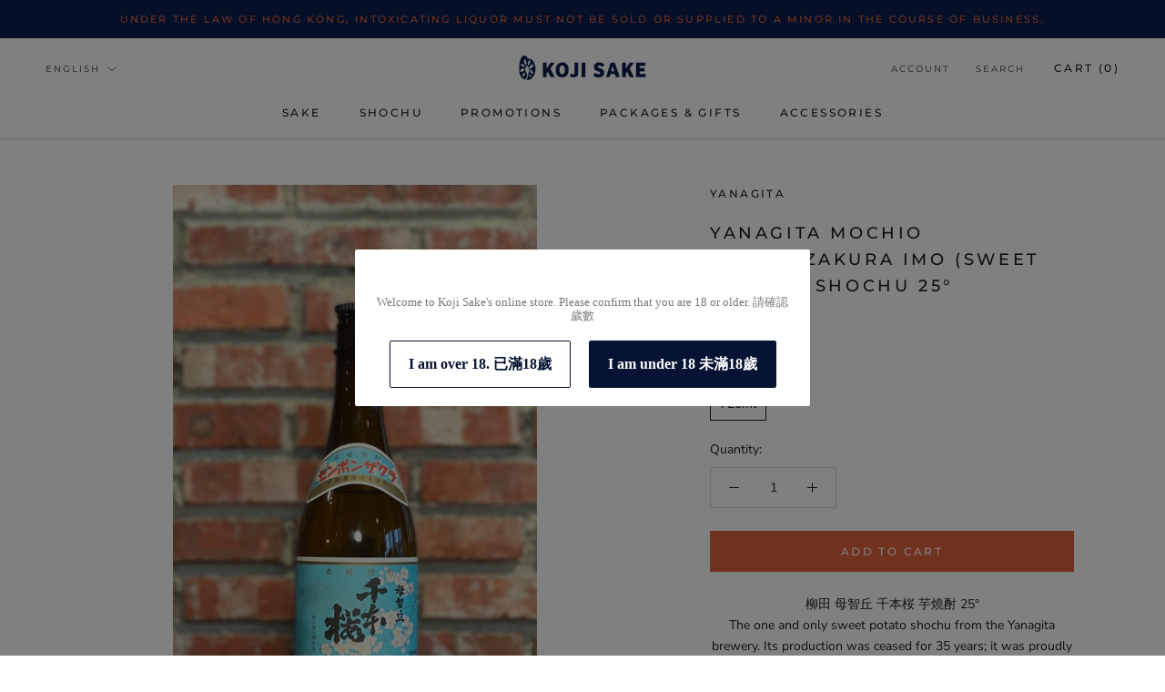

--- FILE ---
content_type: text/html; charset=utf-8
request_url: https://www.koji-sake.com/collections/imo/products/yanagita-mochio-senbonzakura-imo-sweet-potato-shochu-25
body_size: 30698
content:
<!doctype html>

<html class="no-js" lang="en">
  <head>
    

    
    <meta charset="utf-8"> 
    <meta http-equiv="X-UA-Compatible" content="IE=edge,chrome=1">
    <meta name="viewport" content="width=device-width, initial-scale=1.0, height=device-height, minimum-scale=1.0, maximum-scale=1.0">
    <meta name="theme-color" content="">

    <title>
      Yanagita Mochio Senbonzakura Imo (Sweet Potato) Shochu 25° &ndash; Koji Sake 米花清酒
    </title><meta name="description" content="柳田 母智丘 千本桜 芋燒酎 25° The one and only sweet potato shochu from the Yanagita brewery. Its production was ceased for 35 years; it was proudly revived in 2013. The sweet potatoes called &quot;KOGANESENGAN&quot; are richly harvested in Southern Kyushu and they use their underground spring water, the same spring water they have used fo"><link rel="canonical" href="https://www.koji-sake.com/products/yanagita-mochio-senbonzakura-imo-sweet-potato-shochu-25"><link rel="shortcut icon" href="//www.koji-sake.com/cdn/shop/files/koji_favicon_96x.png?v=1613751247" type="image/png"><meta property="og:type" content="product">
  <meta property="og:title" content="Yanagita Mochio Senbonzakura Imo (Sweet Potato) Shochu 25°"><meta property="og:image" content="http://www.koji-sake.com/cdn/shop/products/F183404_600.png?v=1655439045">
    <meta property="og:image:secure_url" content="https://www.koji-sake.com/cdn/shop/products/F183404_600.png?v=1655439045">
    <meta property="og:image:width" content="600">
    <meta property="og:image:height" content="900"><meta property="product:price:amount" content="240.00">
  <meta property="product:price:currency" content="HKD"><meta property="og:description" content="柳田 母智丘 千本桜 芋燒酎 25° The one and only sweet potato shochu from the Yanagita brewery. Its production was ceased for 35 years; it was proudly revived in 2013. The sweet potatoes called &quot;KOGANESENGAN&quot; are richly harvested in Southern Kyushu and they use their underground spring water, the same spring water they have used fo"><meta property="og:url" content="https://www.koji-sake.com/products/yanagita-mochio-senbonzakura-imo-sweet-potato-shochu-25">
<meta property="og:site_name" content="Koji Sake 米花清酒"><meta name="twitter:card" content="summary"><meta name="twitter:title" content="Yanagita Mochio Senbonzakura Imo (Sweet Potato) Shochu 25°">
  <meta name="twitter:description" content="柳田 母智丘 千本桜 芋燒酎 25°
The one and only sweet potato shochu from the Yanagita brewery. Its production was ceased for 35 years; it was proudly revived in 2013. The sweet potatoes called &quot;KOGANESENGAN&quot; are richly harvested in Southern Kyushu and they use their underground spring water, the same spring water they have used for generations and is used in all of their products.

Tasting Notes:
Adding hand-made black Koji creates depth of taste, yet the gentle sweetness is attractive with first-time drinkers as well.

This shochu is excellent with:

Spicy Food
Yakitori/Grilled Meats
Stir-Fried Dishes




Ingredients





Imo (Sweet Potato), Rice Koji







Alcohol Content
25%


Area





Miyazaki Ken 宮崎県







Serving Suggestions








On the rocks. Mixing with chilled or hot water, with 6 parts shochu and 4 parts water. It can also be mixed with soda or fruit juice.










 ">
  <meta name="twitter:image" content="https://www.koji-sake.com/cdn/shop/products/F183404_600_600x600_crop_center.png?v=1655439045">
    <style>
  @font-face {
  font-family: Montserrat;
  font-weight: 500;
  font-style: normal;
  font-display: fallback;
  src: url("//www.koji-sake.com/cdn/fonts/montserrat/montserrat_n5.07ef3781d9c78c8b93c98419da7ad4fbeebb6635.woff2") format("woff2"),
       url("//www.koji-sake.com/cdn/fonts/montserrat/montserrat_n5.adf9b4bd8b0e4f55a0b203cdd84512667e0d5e4d.woff") format("woff");
}

  @font-face {
  font-family: "Nunito Sans";
  font-weight: 400;
  font-style: normal;
  font-display: fallback;
  src: url("//www.koji-sake.com/cdn/fonts/nunito_sans/nunitosans_n4.0276fe080df0ca4e6a22d9cb55aed3ed5ba6b1da.woff2") format("woff2"),
       url("//www.koji-sake.com/cdn/fonts/nunito_sans/nunitosans_n4.b4964bee2f5e7fd9c3826447e73afe2baad607b7.woff") format("woff");
}


  @font-face {
  font-family: "Nunito Sans";
  font-weight: 700;
  font-style: normal;
  font-display: fallback;
  src: url("//www.koji-sake.com/cdn/fonts/nunito_sans/nunitosans_n7.25d963ed46da26098ebeab731e90d8802d989fa5.woff2") format("woff2"),
       url("//www.koji-sake.com/cdn/fonts/nunito_sans/nunitosans_n7.d32e3219b3d2ec82285d3027bd673efc61a996c8.woff") format("woff");
}

  @font-face {
  font-family: "Nunito Sans";
  font-weight: 400;
  font-style: italic;
  font-display: fallback;
  src: url("//www.koji-sake.com/cdn/fonts/nunito_sans/nunitosans_i4.6e408730afac1484cf297c30b0e67c86d17fc586.woff2") format("woff2"),
       url("//www.koji-sake.com/cdn/fonts/nunito_sans/nunitosans_i4.c9b6dcbfa43622b39a5990002775a8381942ae38.woff") format("woff");
}

  @font-face {
  font-family: "Nunito Sans";
  font-weight: 700;
  font-style: italic;
  font-display: fallback;
  src: url("//www.koji-sake.com/cdn/fonts/nunito_sans/nunitosans_i7.8c1124729eec046a321e2424b2acf328c2c12139.woff2") format("woff2"),
       url("//www.koji-sake.com/cdn/fonts/nunito_sans/nunitosans_i7.af4cda04357273e0996d21184432bcb14651a64d.woff") format("woff");
}


  :root {
    --heading-font-family : Montserrat, sans-serif;
    --heading-font-weight : 500;
    --heading-font-style  : normal;

    --text-font-family : "Nunito Sans", sans-serif;
    --text-font-weight : 400;
    --text-font-style  : normal;

    --base-text-font-size   : 14px;
    --default-text-font-size: 14px;--background          : #ffffff;
    --background-rgb      : 255, 255, 255;
    --light-background    : #ffffff;
    --light-background-rgb: 255, 255, 255;
    --heading-color       : #1c1b1b;
    --text-color          : #1c1b1b;
    --text-color-rgb      : 28, 27, 27;
    --text-color-light    : #6a6a6a;
    --text-color-light-rgb: 106, 106, 106;
    --link-color          : #e1623e;
    --link-color-rgb      : 225, 98, 62;
    --border-color        : #dddddd;
    --border-color-rgb    : 221, 221, 221;

    --button-background    : #e1623e;
    --button-background-rgb: 225, 98, 62;
    --button-text-color    : #ffffff;

    --header-background       : #ffffff;
    --header-heading-color    : #1c1b1b;
    --header-light-text-color : #6a6a6a;
    --header-border-color     : #dddddd;

    --footer-background    : #061333;
    --footer-text-color    : #7a88ab;
    --footer-heading-color : #ffffff;
    --footer-border-color  : #172545;

    --navigation-background      : #061333;
    --navigation-background-rgb  : 6, 19, 51;
    --navigation-text-color      : #ffffff;
    --navigation-text-color-light: rgba(255, 255, 255, 0.5);
    --navigation-border-color    : rgba(255, 255, 255, 0.25);

    --newsletter-popup-background     : #1c1b1b;
    --newsletter-popup-text-color     : #ffffff;
    --newsletter-popup-text-color-rgb : 255, 255, 255;

    --secondary-elements-background       : #1c1b1b;
    --secondary-elements-background-rgb   : 28, 27, 27;
    --secondary-elements-text-color       : #ffffff;
    --secondary-elements-text-color-light : rgba(255, 255, 255, 0.5);
    --secondary-elements-border-color     : rgba(255, 255, 255, 0.25);

    --product-sale-price-color    : #f94c43;
    --product-sale-price-color-rgb: 249, 76, 67;

    /* Products */

    --horizontal-spacing-four-products-per-row: 60px;
        --horizontal-spacing-two-products-per-row : 60px;

    --vertical-spacing-four-products-per-row: 60px;
        --vertical-spacing-two-products-per-row : 75px;

    /* Animation */
    --drawer-transition-timing: cubic-bezier(0.645, 0.045, 0.355, 1);
    --header-base-height: 80px; /* We set a default for browsers that do not support CSS variables */

    /* Cursors */
    --cursor-zoom-in-svg    : url(//www.koji-sake.com/cdn/shop/t/16/assets/cursor-zoom-in.svg?v=170532930330058140181609164739);
    --cursor-zoom-in-2x-svg : url(//www.koji-sake.com/cdn/shop/t/16/assets/cursor-zoom-in-2x.svg?v=56685658183649387561609164739);
  }
</style>

<script>
  // IE11 does not have support for CSS variables, so we have to polyfill them
  if (!(((window || {}).CSS || {}).supports && window.CSS.supports('(--a: 0)'))) {
    const script = document.createElement('script');
    script.type = 'text/javascript';
    script.src = 'https://cdn.jsdelivr.net/npm/css-vars-ponyfill@2';
    script.onload = function() {
      cssVars({});
    };

    document.getElementsByTagName('head')[0].appendChild(script);
  }
</script>

    <script>window.performance && window.performance.mark && window.performance.mark('shopify.content_for_header.start');</script><meta name="google-site-verification" content="9WgMcJbCs5y0Xvsyd009_rBXDmXXyjlzDadfRyosFRo">
<meta id="shopify-digital-wallet" name="shopify-digital-wallet" content="/8373534838/digital_wallets/dialog">
<link rel="alternate" hreflang="x-default" href="https://www.koji-sake.com/products/yanagita-mochio-senbonzakura-imo-sweet-potato-shochu-25">
<link rel="alternate" hreflang="en" href="https://www.koji-sake.com/products/yanagita-mochio-senbonzakura-imo-sweet-potato-shochu-25">
<link rel="alternate" hreflang="zh-Hant" href="https://www.koji-sake.com/zh/products/yanagita-mochio-senbonzakura-imo-sweet-potato-shochu-25">
<link rel="alternate" hreflang="zh-Hant-HK" href="https://www.koji-sake.com/zh/products/yanagita-mochio-senbonzakura-imo-sweet-potato-shochu-25">
<link rel="alternate" type="application/json+oembed" href="https://www.koji-sake.com/products/yanagita-mochio-senbonzakura-imo-sweet-potato-shochu-25.oembed">
<script async="async" src="/checkouts/internal/preloads.js?locale=en-HK"></script>
<script id="shopify-features" type="application/json">{"accessToken":"5adbd4a3efcbcdd2e1eb11170400bb8a","betas":["rich-media-storefront-analytics"],"domain":"www.koji-sake.com","predictiveSearch":true,"shopId":8373534838,"locale":"en"}</script>
<script>var Shopify = Shopify || {};
Shopify.shop = "kojisake.myshopify.com";
Shopify.locale = "en";
Shopify.currency = {"active":"HKD","rate":"1.0"};
Shopify.country = "HK";
Shopify.theme = {"name":"Prestige","id":82114773110,"schema_name":"Prestige","schema_version":"4.12.2","theme_store_id":855,"role":"main"};
Shopify.theme.handle = "null";
Shopify.theme.style = {"id":null,"handle":null};
Shopify.cdnHost = "www.koji-sake.com/cdn";
Shopify.routes = Shopify.routes || {};
Shopify.routes.root = "/";</script>
<script type="module">!function(o){(o.Shopify=o.Shopify||{}).modules=!0}(window);</script>
<script>!function(o){function n(){var o=[];function n(){o.push(Array.prototype.slice.apply(arguments))}return n.q=o,n}var t=o.Shopify=o.Shopify||{};t.loadFeatures=n(),t.autoloadFeatures=n()}(window);</script>
<script id="shop-js-analytics" type="application/json">{"pageType":"product"}</script>
<script defer="defer" async type="module" src="//www.koji-sake.com/cdn/shopifycloud/shop-js/modules/v2/client.init-shop-cart-sync_BT-GjEfc.en.esm.js"></script>
<script defer="defer" async type="module" src="//www.koji-sake.com/cdn/shopifycloud/shop-js/modules/v2/chunk.common_D58fp_Oc.esm.js"></script>
<script defer="defer" async type="module" src="//www.koji-sake.com/cdn/shopifycloud/shop-js/modules/v2/chunk.modal_xMitdFEc.esm.js"></script>
<script type="module">
  await import("//www.koji-sake.com/cdn/shopifycloud/shop-js/modules/v2/client.init-shop-cart-sync_BT-GjEfc.en.esm.js");
await import("//www.koji-sake.com/cdn/shopifycloud/shop-js/modules/v2/chunk.common_D58fp_Oc.esm.js");
await import("//www.koji-sake.com/cdn/shopifycloud/shop-js/modules/v2/chunk.modal_xMitdFEc.esm.js");

  window.Shopify.SignInWithShop?.initShopCartSync?.({"fedCMEnabled":true,"windoidEnabled":true});

</script>
<script>(function() {
  var isLoaded = false;
  function asyncLoad() {
    if (isLoaded) return;
    isLoaded = true;
    var urls = ["https:\/\/reconvert-cdn.com\/assets\/js\/store_reconvert_node.js?v=2\u0026scid=NWMxOTA1YzMzNTc4NjA0Yzg2ZTUyMmNiYWZlOTYwOGIuOGFhNjcwOTc2NTJjZTI3MzQyYmY5MjgwMGQzMGMxNmI=\u0026shop=kojisake.myshopify.com"];
    for (var i = 0; i < urls.length; i++) {
      var s = document.createElement('script');
      s.type = 'text/javascript';
      s.async = true;
      s.src = urls[i];
      var x = document.getElementsByTagName('script')[0];
      x.parentNode.insertBefore(s, x);
    }
  };
  if(window.attachEvent) {
    window.attachEvent('onload', asyncLoad);
  } else {
    window.addEventListener('load', asyncLoad, false);
  }
})();</script>
<script id="__st">var __st={"a":8373534838,"offset":28800,"reqid":"1285df28-876c-48f9-b52d-87b91589bed2-1769204838","pageurl":"www.koji-sake.com\/collections\/imo\/products\/yanagita-mochio-senbonzakura-imo-sweet-potato-shochu-25","u":"0267f4aaaeed","p":"product","rtyp":"product","rid":4594371821686};</script>
<script>window.ShopifyPaypalV4VisibilityTracking = true;</script>
<script id="captcha-bootstrap">!function(){'use strict';const t='contact',e='account',n='new_comment',o=[[t,t],['blogs',n],['comments',n],[t,'customer']],c=[[e,'customer_login'],[e,'guest_login'],[e,'recover_customer_password'],[e,'create_customer']],r=t=>t.map((([t,e])=>`form[action*='/${t}']:not([data-nocaptcha='true']) input[name='form_type'][value='${e}']`)).join(','),a=t=>()=>t?[...document.querySelectorAll(t)].map((t=>t.form)):[];function s(){const t=[...o],e=r(t);return a(e)}const i='password',u='form_key',d=['recaptcha-v3-token','g-recaptcha-response','h-captcha-response',i],f=()=>{try{return window.sessionStorage}catch{return}},m='__shopify_v',_=t=>t.elements[u];function p(t,e,n=!1){try{const o=window.sessionStorage,c=JSON.parse(o.getItem(e)),{data:r}=function(t){const{data:e,action:n}=t;return t[m]||n?{data:e,action:n}:{data:t,action:n}}(c);for(const[e,n]of Object.entries(r))t.elements[e]&&(t.elements[e].value=n);n&&o.removeItem(e)}catch(o){console.error('form repopulation failed',{error:o})}}const l='form_type',E='cptcha';function T(t){t.dataset[E]=!0}const w=window,h=w.document,L='Shopify',v='ce_forms',y='captcha';let A=!1;((t,e)=>{const n=(g='f06e6c50-85a8-45c8-87d0-21a2b65856fe',I='https://cdn.shopify.com/shopifycloud/storefront-forms-hcaptcha/ce_storefront_forms_captcha_hcaptcha.v1.5.2.iife.js',D={infoText:'Protected by hCaptcha',privacyText:'Privacy',termsText:'Terms'},(t,e,n)=>{const o=w[L][v],c=o.bindForm;if(c)return c(t,g,e,D).then(n);var r;o.q.push([[t,g,e,D],n]),r=I,A||(h.body.append(Object.assign(h.createElement('script'),{id:'captcha-provider',async:!0,src:r})),A=!0)});var g,I,D;w[L]=w[L]||{},w[L][v]=w[L][v]||{},w[L][v].q=[],w[L][y]=w[L][y]||{},w[L][y].protect=function(t,e){n(t,void 0,e),T(t)},Object.freeze(w[L][y]),function(t,e,n,w,h,L){const[v,y,A,g]=function(t,e,n){const i=e?o:[],u=t?c:[],d=[...i,...u],f=r(d),m=r(i),_=r(d.filter((([t,e])=>n.includes(e))));return[a(f),a(m),a(_),s()]}(w,h,L),I=t=>{const e=t.target;return e instanceof HTMLFormElement?e:e&&e.form},D=t=>v().includes(t);t.addEventListener('submit',(t=>{const e=I(t);if(!e)return;const n=D(e)&&!e.dataset.hcaptchaBound&&!e.dataset.recaptchaBound,o=_(e),c=g().includes(e)&&(!o||!o.value);(n||c)&&t.preventDefault(),c&&!n&&(function(t){try{if(!f())return;!function(t){const e=f();if(!e)return;const n=_(t);if(!n)return;const o=n.value;o&&e.removeItem(o)}(t);const e=Array.from(Array(32),(()=>Math.random().toString(36)[2])).join('');!function(t,e){_(t)||t.append(Object.assign(document.createElement('input'),{type:'hidden',name:u})),t.elements[u].value=e}(t,e),function(t,e){const n=f();if(!n)return;const o=[...t.querySelectorAll(`input[type='${i}']`)].map((({name:t})=>t)),c=[...d,...o],r={};for(const[a,s]of new FormData(t).entries())c.includes(a)||(r[a]=s);n.setItem(e,JSON.stringify({[m]:1,action:t.action,data:r}))}(t,e)}catch(e){console.error('failed to persist form',e)}}(e),e.submit())}));const S=(t,e)=>{t&&!t.dataset[E]&&(n(t,e.some((e=>e===t))),T(t))};for(const o of['focusin','change'])t.addEventListener(o,(t=>{const e=I(t);D(e)&&S(e,y())}));const B=e.get('form_key'),M=e.get(l),P=B&&M;t.addEventListener('DOMContentLoaded',(()=>{const t=y();if(P)for(const e of t)e.elements[l].value===M&&p(e,B);[...new Set([...A(),...v().filter((t=>'true'===t.dataset.shopifyCaptcha))])].forEach((e=>S(e,t)))}))}(h,new URLSearchParams(w.location.search),n,t,e,['guest_login'])})(!0,!0)}();</script>
<script integrity="sha256-4kQ18oKyAcykRKYeNunJcIwy7WH5gtpwJnB7kiuLZ1E=" data-source-attribution="shopify.loadfeatures" defer="defer" src="//www.koji-sake.com/cdn/shopifycloud/storefront/assets/storefront/load_feature-a0a9edcb.js" crossorigin="anonymous"></script>
<script data-source-attribution="shopify.dynamic_checkout.dynamic.init">var Shopify=Shopify||{};Shopify.PaymentButton=Shopify.PaymentButton||{isStorefrontPortableWallets:!0,init:function(){window.Shopify.PaymentButton.init=function(){};var t=document.createElement("script");t.src="https://www.koji-sake.com/cdn/shopifycloud/portable-wallets/latest/portable-wallets.en.js",t.type="module",document.head.appendChild(t)}};
</script>
<script data-source-attribution="shopify.dynamic_checkout.buyer_consent">
  function portableWalletsHideBuyerConsent(e){var t=document.getElementById("shopify-buyer-consent"),n=document.getElementById("shopify-subscription-policy-button");t&&n&&(t.classList.add("hidden"),t.setAttribute("aria-hidden","true"),n.removeEventListener("click",e))}function portableWalletsShowBuyerConsent(e){var t=document.getElementById("shopify-buyer-consent"),n=document.getElementById("shopify-subscription-policy-button");t&&n&&(t.classList.remove("hidden"),t.removeAttribute("aria-hidden"),n.addEventListener("click",e))}window.Shopify?.PaymentButton&&(window.Shopify.PaymentButton.hideBuyerConsent=portableWalletsHideBuyerConsent,window.Shopify.PaymentButton.showBuyerConsent=portableWalletsShowBuyerConsent);
</script>
<script data-source-attribution="shopify.dynamic_checkout.cart.bootstrap">document.addEventListener("DOMContentLoaded",(function(){function t(){return document.querySelector("shopify-accelerated-checkout-cart, shopify-accelerated-checkout")}if(t())Shopify.PaymentButton.init();else{new MutationObserver((function(e,n){t()&&(Shopify.PaymentButton.init(),n.disconnect())})).observe(document.body,{childList:!0,subtree:!0})}}));
</script>

<script>window.performance && window.performance.mark && window.performance.mark('shopify.content_for_header.end');</script>

    <link rel="stylesheet" href="//www.koji-sake.com/cdn/shop/t/16/assets/theme.css?v=93763438423031241231609164724">

    <script>// This allows to expose several variables to the global scope, to be used in scripts
      window.theme = {
        pageType: "product",
        moneyFormat: "${{amount}}",
        moneyWithCurrencyFormat: "HK${{amount}}",
        productImageSize: "natural",
        searchMode: "product,article",
        showPageTransition: true,
        showElementStaggering: true,
        showImageZooming: true
      };

      window.routes = {
        rootUrl: "\/",
        rootUrlWithoutSlash: '',
        cartUrl: "\/cart",
        cartAddUrl: "\/cart\/add",
        cartChangeUrl: "\/cart\/change",
        searchUrl: "\/search",
        productRecommendationsUrl: "\/recommendations\/products"
      };

      window.languages = {
        cartAddNote: "Add Order Note",
        cartEditNote: "Edit Order Note",
        productImageLoadingError: "This image could not be loaded. Please try to reload the page.",
        productFormAddToCart: "Add to cart",
        productFormUnavailable: "Unavailable",
        productFormSoldOut: "Sold Out",
        shippingEstimatorOneResult: "1 option available:",
        shippingEstimatorMoreResults: "{{count}} options available:",
        shippingEstimatorNoResults: "No shipping could be found"
      };

      window.lazySizesConfig = {
        loadHidden: false,
        hFac: 0.5,
        expFactor: 2,
        ricTimeout: 150,
        lazyClass: 'Image--lazyLoad',
        loadingClass: 'Image--lazyLoading',
        loadedClass: 'Image--lazyLoaded'
      };

      document.documentElement.className = document.documentElement.className.replace('no-js', 'js');
      document.documentElement.style.setProperty('--window-height', window.innerHeight + 'px');

      // We do a quick detection of some features (we could use Modernizr but for so little...)
      (function() {
        document.documentElement.className += ((window.CSS && window.CSS.supports('(position: sticky) or (position: -webkit-sticky)')) ? ' supports-sticky' : ' no-supports-sticky');
        document.documentElement.className += (window.matchMedia('(-moz-touch-enabled: 1), (hover: none)')).matches ? ' no-supports-hover' : ' supports-hover';
      }());
    </script>

    <script src="//www.koji-sake.com/cdn/shop/t/16/assets/lazysizes.min.js?v=174358363404432586981609164724" async></script><script src="https://polyfill-fastly.net/v3/polyfill.min.js?unknown=polyfill&features=fetch,Element.prototype.closest,Element.prototype.remove,Element.prototype.classList,Array.prototype.includes,Array.prototype.fill,Object.assign,CustomEvent,IntersectionObserver,IntersectionObserverEntry,URL" defer></script>
    <script src="//www.koji-sake.com/cdn/shop/t/16/assets/libs.min.js?v=26178543184394469741609164723" defer></script>
    <script src="//www.koji-sake.com/cdn/shop/t/16/assets/theme.min.js?v=3211174084529572291609164727" defer></script>
    <script src="//www.koji-sake.com/cdn/shop/t/16/assets/custom.js?v=183944157590872491501609164725" defer></script>

    <script>
      (function () {
        window.onpageshow = function() {
          if (window.theme.showPageTransition) {
            var pageTransition = document.querySelector('.PageTransition');

            if (pageTransition) {
              pageTransition.style.visibility = 'visible';
              pageTransition.style.opacity = '0';
            }
          }

          // When the page is loaded from the cache, we have to reload the cart content
          document.documentElement.dispatchEvent(new CustomEvent('cart:refresh', {
            bubbles: true
          }));
        };
      })();
    </script>

    
  <script type="application/ld+json">
  {
    "@context": "http://schema.org",
    "@type": "Product",
    "offers": [{
          "@type": "Offer",
          "name": "720ml",
          "availability":"https://schema.org/InStock",
          "price": 240.0,
          "priceCurrency": "HKD",
          "priceValidUntil": "2026-02-03","sku": "F183404","url": "/products/yanagita-mochio-senbonzakura-imo-sweet-potato-shochu-25?variant=32093223649398"
        }
],
    "brand": {
      "name": "Yanagita"
    },
    "name": "Yanagita Mochio Senbonzakura Imo (Sweet Potato) Shochu 25°",
    "description": "柳田 母智丘 千本桜 芋燒酎 25°\nThe one and only sweet potato shochu from the Yanagita brewery. Its production was ceased for 35 years; it was proudly revived in 2013. The sweet potatoes called \"KOGANESENGAN\" are richly harvested in Southern Kyushu and they use their underground spring water, the same spring water they have used for generations and is used in all of their products.\n\nTasting Notes:\nAdding hand-made black Koji creates depth of taste, yet the gentle sweetness is attractive with first-time drinkers as well.\n\nThis shochu is excellent with:\n\nSpicy Food\nYakitori\/Grilled Meats\nStir-Fried Dishes\n\n\n\n\nIngredients\n\n\n\n\n\nImo (Sweet Potato), Rice Koji\n\n\n\n\n\n\n\nAlcohol Content\n25%\n\n\nArea\n\n\n\n\n\nMiyazaki Ken 宮崎県\n\n\n\n\n\n\n\nServing Suggestions\n\n\n\n\n\n\n\n\nOn the rocks. Mixing with chilled or hot water, with 6 parts shochu and 4 parts water. It can also be mixed with soda or fruit juice.\n\n\n\n\n\n\n\n\n\n\n ",
    "category": "Shochu",
    "url": "/products/yanagita-mochio-senbonzakura-imo-sweet-potato-shochu-25",
    "sku": "F183404",
    "image": {
      "@type": "ImageObject",
      "url": "https://www.koji-sake.com/cdn/shop/products/F183404_600_1024x.png?v=1655439045",
      "image": "https://www.koji-sake.com/cdn/shop/products/F183404_600_1024x.png?v=1655439045",
      "name": "Yanagita Mochio Senbonzakura Imo (Sweet Potato) Shochu 25°",
      "width": "1024",
      "height": "1024"
    }
  }
  </script>



  <script type="application/ld+json">
  {
    "@context": "http://schema.org",
    "@type": "BreadcrumbList",
  "itemListElement": [{
      "@type": "ListItem",
      "position": 1,
      "name": "Translation missing: en.general.breadcrumb.home",
      "item": "https://www.koji-sake.com"
    },{
          "@type": "ListItem",
          "position": 2,
          "name": "Imo \/ Sweet Potato 芋",
          "item": "https://www.koji-sake.com/collections/imo"
        }, {
          "@type": "ListItem",
          "position": 3,
          "name": "Yanagita Mochio Senbonzakura Imo (Sweet Potato) Shochu 25°",
          "item": "https://www.koji-sake.com/collections/imo/products/yanagita-mochio-senbonzakura-imo-sweet-potato-shochu-25"
        }]
  }
  </script>

   
   <!-- BEGIN app block: shopify://apps/hulk-age-verification/blocks/app-embed/f8382756-4f8b-4e6c-be6f-029abf22871c --><!-- BEGIN app snippet: hulk_age_verification_proxy --><script>
	window.av_url = "https://www.koji-sake.com"
	window.popup_data = {"popup_setting":{"header_text":".","header_text_size":2,"header_text_color":"#FFFFFF","header_text_weight":"Bold","sub_header_text":"Welcome to Koji Sake's online store. Please confirm that you are 18 or older. 請確認歲數","sub_header_text_color":"#787878","sub_header_text_size":13,"sub_header_text_weight":"Regular","btn1_text":"I am over 18. 已滿18歲","btn1_text_color":"#061333","btn1_bg_color":"#ffffff","btn1_border_radius":2,"btn2_text":"I am under 18 未滿18歲","btn2_text_color":"#ffffff","btn2_bg_color":"#061333","btn2_border_radius":2,"popup_bg_color":"#ffffff","popup_border_radius":2,"popup_top_bottom_padding":20,"popup_left_right_padding":20,"popup_logo_img":{"large":{"url":"https:\/\/dr8h81twidjpw.cloudfront.net\/uploads\/popup_setting\/popup_logo_img\/large_koji_logo_vert_2102160519.png"},"url":"https:\/\/dr8h81twidjpw.cloudfront.net\/uploads\/popup_setting\/popup_logo_img\/koji_logo_vert_2102160519.png"},"background_cover_img":{"url":"https:\/\/dr8h81twidjpw.cloudfront.net\/uploads\/popup_setting\/background_cover_img\/Daimon-Entrance-2_2102161716.jpg"},"background_bg_color":"#FFFFFF","background_color_opacity":0.0,"btn1_border_width":"1","btn1_border_color":"#061333","btn2_border_width":"1","btn2_border_color":"#061333","popup_width":"500","popup_border_width":0,"popup_border_color":"#ffffff","is_enabled":true,"is_enabled_birthday":true,"is_enabled_facebook":true,"min_age":18,"exit_url":"https:\/\/www.google.com","age_validation_message":"You are too young to view this website.","cookie_lifetime":7,"popup_display":"all","template":1,"verification_option":"no_input","facebook_authentication":true,"google_authentication":true,"buttons_background":"#5C6AC4","pages_urls":"","mobile_heading_text":18,"mobile_sub_heading_text":14,"is_monthly_email":false,"header_text_font_family":null,"sub_header_text_font_family":null,"date_format":"default","background_card_opacity":1.0,"selected_country_popup":false,"has_selected_tag_feature":false,"selected_tags":null,"btn1_text_font_family":null,"btn2_text_font_family":null,"btn1_height":null,"btn1_width":null,"btn2_height":null,"btn2_width":null,"popup_height":null,"popup_has_full_width":false,"twitter_authentication":false,"instagram_authentication":false,"allow_social_media_login":false,"is_enable_geo_coding":false,"no_peek_mode":false},"have_any_plan":true,"plan_features":["fully_customizable_popup","verification_by_birthday_input","verified_and_unverified_status","restrict_under_age_with_message","age_validation_setting","mobile_responsive","new_present_templates","restrict_country_with_specific_age","restrict_specific_pages"],"regionals":[],"min_age":18,"verification_option":"no_input","is_enabled":true}
	window.language_settings = null

	window.hulk_avt_tags = []
	
		
	
</script>
<!-- END app snippet --><!-- END app block --><!-- BEGIN app block: shopify://apps/frequently-bought/blocks/app-embed-block/b1a8cbea-c844-4842-9529-7c62dbab1b1f --><script>
    window.codeblackbelt = window.codeblackbelt || {};
    window.codeblackbelt.shop = window.codeblackbelt.shop || 'kojisake.myshopify.com';
    
        window.codeblackbelt.productId = 4594371821686;</script><script src="//cdn.codeblackbelt.com/widgets/frequently-bought-together/main.min.js?version=2026012405+0800" async></script>
 <!-- END app block --><script src="https://cdn.shopify.com/extensions/019bb13b-e701-7f34-b935-c9e8620fd922/tms-prod-148/assets/tms-translator.min.js" type="text/javascript" defer="defer"></script>
<script src="https://cdn.shopify.com/extensions/019bd918-36d3-7456-83ad-c3bacbe8401e/terms-relentless-132/assets/terms.js" type="text/javascript" defer="defer"></script>
<link href="https://cdn.shopify.com/extensions/019bd918-36d3-7456-83ad-c3bacbe8401e/terms-relentless-132/assets/style.min.css" rel="stylesheet" type="text/css" media="all">
<script src="https://cdn.shopify.com/extensions/e33587dd-02ee-440d-b007-b2b674d0b61b/hulk-age-verification-128/assets/hulk_age_verifier.js" type="text/javascript" defer="defer"></script>
<link href="https://cdn.shopify.com/extensions/e33587dd-02ee-440d-b007-b2b674d0b61b/hulk-age-verification-128/assets/hulk_age_popup.min.css" rel="stylesheet" type="text/css" media="all">
<script src="https://cdn.shopify.com/extensions/019b8d54-2388-79d8-becc-d32a3afe2c7a/omnisend-50/assets/omnisend-in-shop.js" type="text/javascript" defer="defer"></script>
<link href="https://monorail-edge.shopifysvc.com" rel="dns-prefetch">
<script>(function(){if ("sendBeacon" in navigator && "performance" in window) {try {var session_token_from_headers = performance.getEntriesByType('navigation')[0].serverTiming.find(x => x.name == '_s').description;} catch {var session_token_from_headers = undefined;}var session_cookie_matches = document.cookie.match(/_shopify_s=([^;]*)/);var session_token_from_cookie = session_cookie_matches && session_cookie_matches.length === 2 ? session_cookie_matches[1] : "";var session_token = session_token_from_headers || session_token_from_cookie || "";function handle_abandonment_event(e) {var entries = performance.getEntries().filter(function(entry) {return /monorail-edge.shopifysvc.com/.test(entry.name);});if (!window.abandonment_tracked && entries.length === 0) {window.abandonment_tracked = true;var currentMs = Date.now();var navigation_start = performance.timing.navigationStart;var payload = {shop_id: 8373534838,url: window.location.href,navigation_start,duration: currentMs - navigation_start,session_token,page_type: "product"};window.navigator.sendBeacon("https://monorail-edge.shopifysvc.com/v1/produce", JSON.stringify({schema_id: "online_store_buyer_site_abandonment/1.1",payload: payload,metadata: {event_created_at_ms: currentMs,event_sent_at_ms: currentMs}}));}}window.addEventListener('pagehide', handle_abandonment_event);}}());</script>
<script id="web-pixels-manager-setup">(function e(e,d,r,n,o){if(void 0===o&&(o={}),!Boolean(null===(a=null===(i=window.Shopify)||void 0===i?void 0:i.analytics)||void 0===a?void 0:a.replayQueue)){var i,a;window.Shopify=window.Shopify||{};var t=window.Shopify;t.analytics=t.analytics||{};var s=t.analytics;s.replayQueue=[],s.publish=function(e,d,r){return s.replayQueue.push([e,d,r]),!0};try{self.performance.mark("wpm:start")}catch(e){}var l=function(){var e={modern:/Edge?\/(1{2}[4-9]|1[2-9]\d|[2-9]\d{2}|\d{4,})\.\d+(\.\d+|)|Firefox\/(1{2}[4-9]|1[2-9]\d|[2-9]\d{2}|\d{4,})\.\d+(\.\d+|)|Chrom(ium|e)\/(9{2}|\d{3,})\.\d+(\.\d+|)|(Maci|X1{2}).+ Version\/(15\.\d+|(1[6-9]|[2-9]\d|\d{3,})\.\d+)([,.]\d+|)( \(\w+\)|)( Mobile\/\w+|) Safari\/|Chrome.+OPR\/(9{2}|\d{3,})\.\d+\.\d+|(CPU[ +]OS|iPhone[ +]OS|CPU[ +]iPhone|CPU IPhone OS|CPU iPad OS)[ +]+(15[._]\d+|(1[6-9]|[2-9]\d|\d{3,})[._]\d+)([._]\d+|)|Android:?[ /-](13[3-9]|1[4-9]\d|[2-9]\d{2}|\d{4,})(\.\d+|)(\.\d+|)|Android.+Firefox\/(13[5-9]|1[4-9]\d|[2-9]\d{2}|\d{4,})\.\d+(\.\d+|)|Android.+Chrom(ium|e)\/(13[3-9]|1[4-9]\d|[2-9]\d{2}|\d{4,})\.\d+(\.\d+|)|SamsungBrowser\/([2-9]\d|\d{3,})\.\d+/,legacy:/Edge?\/(1[6-9]|[2-9]\d|\d{3,})\.\d+(\.\d+|)|Firefox\/(5[4-9]|[6-9]\d|\d{3,})\.\d+(\.\d+|)|Chrom(ium|e)\/(5[1-9]|[6-9]\d|\d{3,})\.\d+(\.\d+|)([\d.]+$|.*Safari\/(?![\d.]+ Edge\/[\d.]+$))|(Maci|X1{2}).+ Version\/(10\.\d+|(1[1-9]|[2-9]\d|\d{3,})\.\d+)([,.]\d+|)( \(\w+\)|)( Mobile\/\w+|) Safari\/|Chrome.+OPR\/(3[89]|[4-9]\d|\d{3,})\.\d+\.\d+|(CPU[ +]OS|iPhone[ +]OS|CPU[ +]iPhone|CPU IPhone OS|CPU iPad OS)[ +]+(10[._]\d+|(1[1-9]|[2-9]\d|\d{3,})[._]\d+)([._]\d+|)|Android:?[ /-](13[3-9]|1[4-9]\d|[2-9]\d{2}|\d{4,})(\.\d+|)(\.\d+|)|Mobile Safari.+OPR\/([89]\d|\d{3,})\.\d+\.\d+|Android.+Firefox\/(13[5-9]|1[4-9]\d|[2-9]\d{2}|\d{4,})\.\d+(\.\d+|)|Android.+Chrom(ium|e)\/(13[3-9]|1[4-9]\d|[2-9]\d{2}|\d{4,})\.\d+(\.\d+|)|Android.+(UC? ?Browser|UCWEB|U3)[ /]?(15\.([5-9]|\d{2,})|(1[6-9]|[2-9]\d|\d{3,})\.\d+)\.\d+|SamsungBrowser\/(5\.\d+|([6-9]|\d{2,})\.\d+)|Android.+MQ{2}Browser\/(14(\.(9|\d{2,})|)|(1[5-9]|[2-9]\d|\d{3,})(\.\d+|))(\.\d+|)|K[Aa][Ii]OS\/(3\.\d+|([4-9]|\d{2,})\.\d+)(\.\d+|)/},d=e.modern,r=e.legacy,n=navigator.userAgent;return n.match(d)?"modern":n.match(r)?"legacy":"unknown"}(),u="modern"===l?"modern":"legacy",c=(null!=n?n:{modern:"",legacy:""})[u],f=function(e){return[e.baseUrl,"/wpm","/b",e.hashVersion,"modern"===e.buildTarget?"m":"l",".js"].join("")}({baseUrl:d,hashVersion:r,buildTarget:u}),m=function(e){var d=e.version,r=e.bundleTarget,n=e.surface,o=e.pageUrl,i=e.monorailEndpoint;return{emit:function(e){var a=e.status,t=e.errorMsg,s=(new Date).getTime(),l=JSON.stringify({metadata:{event_sent_at_ms:s},events:[{schema_id:"web_pixels_manager_load/3.1",payload:{version:d,bundle_target:r,page_url:o,status:a,surface:n,error_msg:t},metadata:{event_created_at_ms:s}}]});if(!i)return console&&console.warn&&console.warn("[Web Pixels Manager] No Monorail endpoint provided, skipping logging."),!1;try{return self.navigator.sendBeacon.bind(self.navigator)(i,l)}catch(e){}var u=new XMLHttpRequest;try{return u.open("POST",i,!0),u.setRequestHeader("Content-Type","text/plain"),u.send(l),!0}catch(e){return console&&console.warn&&console.warn("[Web Pixels Manager] Got an unhandled error while logging to Monorail."),!1}}}}({version:r,bundleTarget:l,surface:e.surface,pageUrl:self.location.href,monorailEndpoint:e.monorailEndpoint});try{o.browserTarget=l,function(e){var d=e.src,r=e.async,n=void 0===r||r,o=e.onload,i=e.onerror,a=e.sri,t=e.scriptDataAttributes,s=void 0===t?{}:t,l=document.createElement("script"),u=document.querySelector("head"),c=document.querySelector("body");if(l.async=n,l.src=d,a&&(l.integrity=a,l.crossOrigin="anonymous"),s)for(var f in s)if(Object.prototype.hasOwnProperty.call(s,f))try{l.dataset[f]=s[f]}catch(e){}if(o&&l.addEventListener("load",o),i&&l.addEventListener("error",i),u)u.appendChild(l);else{if(!c)throw new Error("Did not find a head or body element to append the script");c.appendChild(l)}}({src:f,async:!0,onload:function(){if(!function(){var e,d;return Boolean(null===(d=null===(e=window.Shopify)||void 0===e?void 0:e.analytics)||void 0===d?void 0:d.initialized)}()){var d=window.webPixelsManager.init(e)||void 0;if(d){var r=window.Shopify.analytics;r.replayQueue.forEach((function(e){var r=e[0],n=e[1],o=e[2];d.publishCustomEvent(r,n,o)})),r.replayQueue=[],r.publish=d.publishCustomEvent,r.visitor=d.visitor,r.initialized=!0}}},onerror:function(){return m.emit({status:"failed",errorMsg:"".concat(f," has failed to load")})},sri:function(e){var d=/^sha384-[A-Za-z0-9+/=]+$/;return"string"==typeof e&&d.test(e)}(c)?c:"",scriptDataAttributes:o}),m.emit({status:"loading"})}catch(e){m.emit({status:"failed",errorMsg:(null==e?void 0:e.message)||"Unknown error"})}}})({shopId: 8373534838,storefrontBaseUrl: "https://www.koji-sake.com",extensionsBaseUrl: "https://extensions.shopifycdn.com/cdn/shopifycloud/web-pixels-manager",monorailEndpoint: "https://monorail-edge.shopifysvc.com/unstable/produce_batch",surface: "storefront-renderer",enabledBetaFlags: ["2dca8a86"],webPixelsConfigList: [{"id":"336396406","configuration":"{\"config\":\"{\\\"pixel_id\\\":\\\"G-X7TQ1DJR2T\\\",\\\"target_country\\\":\\\"HK\\\",\\\"gtag_events\\\":[{\\\"type\\\":\\\"begin_checkout\\\",\\\"action_label\\\":[\\\"G-X7TQ1DJR2T\\\",\\\"AW-968428563\\\/gm_-CNa2gccBEJOY5M0D\\\"]},{\\\"type\\\":\\\"search\\\",\\\"action_label\\\":[\\\"G-X7TQ1DJR2T\\\",\\\"AW-968428563\\\/x8O0CNm2gccBEJOY5M0D\\\"]},{\\\"type\\\":\\\"view_item\\\",\\\"action_label\\\":[\\\"G-X7TQ1DJR2T\\\",\\\"AW-968428563\\\/CB2wCNC2gccBEJOY5M0D\\\",\\\"MC-6ZRETLPBT0\\\"]},{\\\"type\\\":\\\"purchase\\\",\\\"action_label\\\":[\\\"G-X7TQ1DJR2T\\\",\\\"AW-968428563\\\/Q1uaCM22gccBEJOY5M0D\\\",\\\"MC-6ZRETLPBT0\\\"]},{\\\"type\\\":\\\"page_view\\\",\\\"action_label\\\":[\\\"G-X7TQ1DJR2T\\\",\\\"AW-968428563\\\/z-YACMq2gccBEJOY5M0D\\\",\\\"MC-6ZRETLPBT0\\\"]},{\\\"type\\\":\\\"add_payment_info\\\",\\\"action_label\\\":[\\\"G-X7TQ1DJR2T\\\",\\\"AW-968428563\\\/FeHkCNy2gccBEJOY5M0D\\\"]},{\\\"type\\\":\\\"add_to_cart\\\",\\\"action_label\\\":[\\\"G-X7TQ1DJR2T\\\",\\\"AW-968428563\\\/NN3QCNO2gccBEJOY5M0D\\\"]}],\\\"enable_monitoring_mode\\\":false}\"}","eventPayloadVersion":"v1","runtimeContext":"OPEN","scriptVersion":"b2a88bafab3e21179ed38636efcd8a93","type":"APP","apiClientId":1780363,"privacyPurposes":[],"dataSharingAdjustments":{"protectedCustomerApprovalScopes":["read_customer_address","read_customer_email","read_customer_name","read_customer_personal_data","read_customer_phone"]}},{"id":"86114422","configuration":"{\"pixel_id\":\"923432014778756\",\"pixel_type\":\"facebook_pixel\",\"metaapp_system_user_token\":\"-\"}","eventPayloadVersion":"v1","runtimeContext":"OPEN","scriptVersion":"ca16bc87fe92b6042fbaa3acc2fbdaa6","type":"APP","apiClientId":2329312,"privacyPurposes":["ANALYTICS","MARKETING","SALE_OF_DATA"],"dataSharingAdjustments":{"protectedCustomerApprovalScopes":["read_customer_address","read_customer_email","read_customer_name","read_customer_personal_data","read_customer_phone"]}},{"id":"48726134","eventPayloadVersion":"v1","runtimeContext":"LAX","scriptVersion":"1","type":"CUSTOM","privacyPurposes":["MARKETING"],"name":"Meta pixel (migrated)"},{"id":"70353014","eventPayloadVersion":"v1","runtimeContext":"LAX","scriptVersion":"1","type":"CUSTOM","privacyPurposes":["ANALYTICS"],"name":"Google Analytics tag (migrated)"},{"id":"shopify-app-pixel","configuration":"{}","eventPayloadVersion":"v1","runtimeContext":"STRICT","scriptVersion":"0450","apiClientId":"shopify-pixel","type":"APP","privacyPurposes":["ANALYTICS","MARKETING"]},{"id":"shopify-custom-pixel","eventPayloadVersion":"v1","runtimeContext":"LAX","scriptVersion":"0450","apiClientId":"shopify-pixel","type":"CUSTOM","privacyPurposes":["ANALYTICS","MARKETING"]}],isMerchantRequest: false,initData: {"shop":{"name":"Koji Sake 米花清酒","paymentSettings":{"currencyCode":"HKD"},"myshopifyDomain":"kojisake.myshopify.com","countryCode":"HK","storefrontUrl":"https:\/\/www.koji-sake.com"},"customer":null,"cart":null,"checkout":null,"productVariants":[{"price":{"amount":240.0,"currencyCode":"HKD"},"product":{"title":"Yanagita Mochio Senbonzakura Imo (Sweet Potato) Shochu 25°","vendor":"Yanagita","id":"4594371821686","untranslatedTitle":"Yanagita Mochio Senbonzakura Imo (Sweet Potato) Shochu 25°","url":"\/products\/yanagita-mochio-senbonzakura-imo-sweet-potato-shochu-25","type":"Shochu"},"id":"32093223649398","image":{"src":"\/\/www.koji-sake.com\/cdn\/shop\/products\/F183404_600.png?v=1655439045"},"sku":"F183404","title":"720ml","untranslatedTitle":"720ml"}],"purchasingCompany":null},},"https://www.koji-sake.com/cdn","fcfee988w5aeb613cpc8e4bc33m6693e112",{"modern":"","legacy":""},{"shopId":"8373534838","storefrontBaseUrl":"https:\/\/www.koji-sake.com","extensionBaseUrl":"https:\/\/extensions.shopifycdn.com\/cdn\/shopifycloud\/web-pixels-manager","surface":"storefront-renderer","enabledBetaFlags":"[\"2dca8a86\"]","isMerchantRequest":"false","hashVersion":"fcfee988w5aeb613cpc8e4bc33m6693e112","publish":"custom","events":"[[\"page_viewed\",{}],[\"product_viewed\",{\"productVariant\":{\"price\":{\"amount\":240.0,\"currencyCode\":\"HKD\"},\"product\":{\"title\":\"Yanagita Mochio Senbonzakura Imo (Sweet Potato) Shochu 25°\",\"vendor\":\"Yanagita\",\"id\":\"4594371821686\",\"untranslatedTitle\":\"Yanagita Mochio Senbonzakura Imo (Sweet Potato) Shochu 25°\",\"url\":\"\/products\/yanagita-mochio-senbonzakura-imo-sweet-potato-shochu-25\",\"type\":\"Shochu\"},\"id\":\"32093223649398\",\"image\":{\"src\":\"\/\/www.koji-sake.com\/cdn\/shop\/products\/F183404_600.png?v=1655439045\"},\"sku\":\"F183404\",\"title\":\"720ml\",\"untranslatedTitle\":\"720ml\"}}]]"});</script><script>
  window.ShopifyAnalytics = window.ShopifyAnalytics || {};
  window.ShopifyAnalytics.meta = window.ShopifyAnalytics.meta || {};
  window.ShopifyAnalytics.meta.currency = 'HKD';
  var meta = {"product":{"id":4594371821686,"gid":"gid:\/\/shopify\/Product\/4594371821686","vendor":"Yanagita","type":"Shochu","handle":"yanagita-mochio-senbonzakura-imo-sweet-potato-shochu-25","variants":[{"id":32093223649398,"price":24000,"name":"Yanagita Mochio Senbonzakura Imo (Sweet Potato) Shochu 25° - 720ml","public_title":"720ml","sku":"F183404"}],"remote":false},"page":{"pageType":"product","resourceType":"product","resourceId":4594371821686,"requestId":"1285df28-876c-48f9-b52d-87b91589bed2-1769204838"}};
  for (var attr in meta) {
    window.ShopifyAnalytics.meta[attr] = meta[attr];
  }
</script>
<script class="analytics">
  (function () {
    var customDocumentWrite = function(content) {
      var jquery = null;

      if (window.jQuery) {
        jquery = window.jQuery;
      } else if (window.Checkout && window.Checkout.$) {
        jquery = window.Checkout.$;
      }

      if (jquery) {
        jquery('body').append(content);
      }
    };

    var hasLoggedConversion = function(token) {
      if (token) {
        return document.cookie.indexOf('loggedConversion=' + token) !== -1;
      }
      return false;
    }

    var setCookieIfConversion = function(token) {
      if (token) {
        var twoMonthsFromNow = new Date(Date.now());
        twoMonthsFromNow.setMonth(twoMonthsFromNow.getMonth() + 2);

        document.cookie = 'loggedConversion=' + token + '; expires=' + twoMonthsFromNow;
      }
    }

    var trekkie = window.ShopifyAnalytics.lib = window.trekkie = window.trekkie || [];
    if (trekkie.integrations) {
      return;
    }
    trekkie.methods = [
      'identify',
      'page',
      'ready',
      'track',
      'trackForm',
      'trackLink'
    ];
    trekkie.factory = function(method) {
      return function() {
        var args = Array.prototype.slice.call(arguments);
        args.unshift(method);
        trekkie.push(args);
        return trekkie;
      };
    };
    for (var i = 0; i < trekkie.methods.length; i++) {
      var key = trekkie.methods[i];
      trekkie[key] = trekkie.factory(key);
    }
    trekkie.load = function(config) {
      trekkie.config = config || {};
      trekkie.config.initialDocumentCookie = document.cookie;
      var first = document.getElementsByTagName('script')[0];
      var script = document.createElement('script');
      script.type = 'text/javascript';
      script.onerror = function(e) {
        var scriptFallback = document.createElement('script');
        scriptFallback.type = 'text/javascript';
        scriptFallback.onerror = function(error) {
                var Monorail = {
      produce: function produce(monorailDomain, schemaId, payload) {
        var currentMs = new Date().getTime();
        var event = {
          schema_id: schemaId,
          payload: payload,
          metadata: {
            event_created_at_ms: currentMs,
            event_sent_at_ms: currentMs
          }
        };
        return Monorail.sendRequest("https://" + monorailDomain + "/v1/produce", JSON.stringify(event));
      },
      sendRequest: function sendRequest(endpointUrl, payload) {
        // Try the sendBeacon API
        if (window && window.navigator && typeof window.navigator.sendBeacon === 'function' && typeof window.Blob === 'function' && !Monorail.isIos12()) {
          var blobData = new window.Blob([payload], {
            type: 'text/plain'
          });

          if (window.navigator.sendBeacon(endpointUrl, blobData)) {
            return true;
          } // sendBeacon was not successful

        } // XHR beacon

        var xhr = new XMLHttpRequest();

        try {
          xhr.open('POST', endpointUrl);
          xhr.setRequestHeader('Content-Type', 'text/plain');
          xhr.send(payload);
        } catch (e) {
          console.log(e);
        }

        return false;
      },
      isIos12: function isIos12() {
        return window.navigator.userAgent.lastIndexOf('iPhone; CPU iPhone OS 12_') !== -1 || window.navigator.userAgent.lastIndexOf('iPad; CPU OS 12_') !== -1;
      }
    };
    Monorail.produce('monorail-edge.shopifysvc.com',
      'trekkie_storefront_load_errors/1.1',
      {shop_id: 8373534838,
      theme_id: 82114773110,
      app_name: "storefront",
      context_url: window.location.href,
      source_url: "//www.koji-sake.com/cdn/s/trekkie.storefront.8d95595f799fbf7e1d32231b9a28fd43b70c67d3.min.js"});

        };
        scriptFallback.async = true;
        scriptFallback.src = '//www.koji-sake.com/cdn/s/trekkie.storefront.8d95595f799fbf7e1d32231b9a28fd43b70c67d3.min.js';
        first.parentNode.insertBefore(scriptFallback, first);
      };
      script.async = true;
      script.src = '//www.koji-sake.com/cdn/s/trekkie.storefront.8d95595f799fbf7e1d32231b9a28fd43b70c67d3.min.js';
      first.parentNode.insertBefore(script, first);
    };
    trekkie.load(
      {"Trekkie":{"appName":"storefront","development":false,"defaultAttributes":{"shopId":8373534838,"isMerchantRequest":null,"themeId":82114773110,"themeCityHash":"11982211246639366027","contentLanguage":"en","currency":"HKD","eventMetadataId":"bbe5a527-c3ac-4d96-ab26-c004ee71c4f4"},"isServerSideCookieWritingEnabled":true,"monorailRegion":"shop_domain","enabledBetaFlags":["65f19447"]},"Session Attribution":{},"S2S":{"facebookCapiEnabled":true,"source":"trekkie-storefront-renderer","apiClientId":580111}}
    );

    var loaded = false;
    trekkie.ready(function() {
      if (loaded) return;
      loaded = true;

      window.ShopifyAnalytics.lib = window.trekkie;

      var originalDocumentWrite = document.write;
      document.write = customDocumentWrite;
      try { window.ShopifyAnalytics.merchantGoogleAnalytics.call(this); } catch(error) {};
      document.write = originalDocumentWrite;

      window.ShopifyAnalytics.lib.page(null,{"pageType":"product","resourceType":"product","resourceId":4594371821686,"requestId":"1285df28-876c-48f9-b52d-87b91589bed2-1769204838","shopifyEmitted":true});

      var match = window.location.pathname.match(/checkouts\/(.+)\/(thank_you|post_purchase)/)
      var token = match? match[1]: undefined;
      if (!hasLoggedConversion(token)) {
        setCookieIfConversion(token);
        window.ShopifyAnalytics.lib.track("Viewed Product",{"currency":"HKD","variantId":32093223649398,"productId":4594371821686,"productGid":"gid:\/\/shopify\/Product\/4594371821686","name":"Yanagita Mochio Senbonzakura Imo (Sweet Potato) Shochu 25° - 720ml","price":"240.00","sku":"F183404","brand":"Yanagita","variant":"720ml","category":"Shochu","nonInteraction":true,"remote":false},undefined,undefined,{"shopifyEmitted":true});
      window.ShopifyAnalytics.lib.track("monorail:\/\/trekkie_storefront_viewed_product\/1.1",{"currency":"HKD","variantId":32093223649398,"productId":4594371821686,"productGid":"gid:\/\/shopify\/Product\/4594371821686","name":"Yanagita Mochio Senbonzakura Imo (Sweet Potato) Shochu 25° - 720ml","price":"240.00","sku":"F183404","brand":"Yanagita","variant":"720ml","category":"Shochu","nonInteraction":true,"remote":false,"referer":"https:\/\/www.koji-sake.com\/collections\/imo\/products\/yanagita-mochio-senbonzakura-imo-sweet-potato-shochu-25"});
      }
    });


        var eventsListenerScript = document.createElement('script');
        eventsListenerScript.async = true;
        eventsListenerScript.src = "//www.koji-sake.com/cdn/shopifycloud/storefront/assets/shop_events_listener-3da45d37.js";
        document.getElementsByTagName('head')[0].appendChild(eventsListenerScript);

})();</script>
  <script>
  if (!window.ga || (window.ga && typeof window.ga !== 'function')) {
    window.ga = function ga() {
      (window.ga.q = window.ga.q || []).push(arguments);
      if (window.Shopify && window.Shopify.analytics && typeof window.Shopify.analytics.publish === 'function') {
        window.Shopify.analytics.publish("ga_stub_called", {}, {sendTo: "google_osp_migration"});
      }
      console.error("Shopify's Google Analytics stub called with:", Array.from(arguments), "\nSee https://help.shopify.com/manual/promoting-marketing/pixels/pixel-migration#google for more information.");
    };
    if (window.Shopify && window.Shopify.analytics && typeof window.Shopify.analytics.publish === 'function') {
      window.Shopify.analytics.publish("ga_stub_initialized", {}, {sendTo: "google_osp_migration"});
    }
  }
</script>
<script
  defer
  src="https://www.koji-sake.com/cdn/shopifycloud/perf-kit/shopify-perf-kit-3.0.4.min.js"
  data-application="storefront-renderer"
  data-shop-id="8373534838"
  data-render-region="gcp-us-central1"
  data-page-type="product"
  data-theme-instance-id="82114773110"
  data-theme-name="Prestige"
  data-theme-version="4.12.2"
  data-monorail-region="shop_domain"
  data-resource-timing-sampling-rate="10"
  data-shs="true"
  data-shs-beacon="true"
  data-shs-export-with-fetch="true"
  data-shs-logs-sample-rate="1"
  data-shs-beacon-endpoint="https://www.koji-sake.com/api/collect"
></script>
</head><body class="prestige--v4 features--heading-small features--heading-uppercase features--show-page-transition features--show-button-transition features--show-image-zooming features--show-element-staggering  template-product">

    
    <a class="PageSkipLink u-visually-hidden" href="#main">Skip to content</a>
    <span class="LoadingBar"></span>
    <div class="PageOverlay"></div><div class="PageTransition"></div><div id="shopify-section-popup" class="shopify-section">

      <aside class="NewsletterPopup" data-section-id="popup" data-section-type="newsletter-popup" data-section-settings='
        {
          "apparitionDelay": 5,
          "showOnlyOnce": true
        }
      ' aria-hidden="true">
        <button class="NewsletterPopup__Close" data-action="close-popup" aria-label="Close"><svg class="Icon Icon--close" role="presentation" viewBox="0 0 16 14">
      <path d="M15 0L1 14m14 0L1 0" stroke="currentColor" fill="none" fill-rule="evenodd"></path>
    </svg></button><h2 class="NewsletterPopup__Heading Heading u-h2">滿 $600 免費送貨</h2><div class="NewsletterPopup__Content">
            <p><strong>滿 $1500 送「日本製不鏽鋼飲管」一套</strong><br/>！數量有限  優惠有限！</p>
          </div><form method="post" action="/contact#newsletter-popup" id="newsletter-popup" accept-charset="UTF-8" class="NewsletterPopup__Form"><input type="hidden" name="form_type" value="customer" /><input type="hidden" name="utf8" value="✓" /><input type="hidden" name="contact[tags]" value="newsletter">

              <input type="email" name="contact[email]" class="Form__Input" required="required" aria-label="Enter your email" placeholder="Enter your email">
              <button class="Form__Submit Button Button--primary Button--full" type="submit">Subscribe</button></form></aside></div>
    <div id="shopify-section-sidebar-menu" class="shopify-section"><section id="sidebar-menu" class="SidebarMenu Drawer Drawer--small Drawer--fromLeft" aria-hidden="true" data-section-id="sidebar-menu" data-section-type="sidebar-menu">
    <header class="Drawer__Header" data-drawer-animated-left>
      <button class="Drawer__Close Icon-Wrapper--clickable" data-action="close-drawer" data-drawer-id="sidebar-menu" aria-label="Close navigation"><svg class="Icon Icon--close" role="presentation" viewBox="0 0 16 14">
      <path d="M15 0L1 14m14 0L1 0" stroke="currentColor" fill="none" fill-rule="evenodd"></path>
    </svg></button>
    </header>

    <div class="Drawer__Content">
      <div class="Drawer__Main" data-drawer-animated-left data-scrollable>
        <div class="Drawer__Container">
          <nav class="SidebarMenu__Nav SidebarMenu__Nav--primary" aria-label="Sidebar navigation"><div class="Collapsible"><button class="Collapsible__Button Heading u-h6" data-action="toggle-collapsible" aria-expanded="false">Sake<span class="Collapsible__Plus"></span>
                  </button>

                  <div class="Collapsible__Inner">
                    <div class="Collapsible__Content"><div class="Collapsible"><button class="Collapsible__Button Heading Text--subdued Link--primary u-h7" data-action="toggle-collapsible" aria-expanded="false">Sake Class<span class="Collapsible__Plus"></span>
                            </button>

                            <div class="Collapsible__Inner">
                              <div class="Collapsible__Content">
                                <ul class="Linklist Linklist--bordered Linklist--spacingLoose"><li class="Linklist__Item">
                                      <a href="/collections/junmai-daiginjo" class="Text--subdued Link Link--primary">Junmai Daiginjo 純米大吟釀</a>
                                    </li><li class="Linklist__Item">
                                      <a href="/collections/junmai-ginjo" class="Text--subdued Link Link--primary">Junmai Ginjo 純米吟釀</a>
                                    </li><li class="Linklist__Item">
                                      <a href="/collections/junmai" class="Text--subdued Link Link--primary">Junmai 純米</a>
                                    </li><li class="Linklist__Item">
                                      <a href="/" class="Text--subdued Link Link--primary">----</a>
                                    </li><li class="Linklist__Item">
                                      <a href="/collections/daiginjo" class="Text--subdued Link Link--primary">Daiginjo 大吟釀</a>
                                    </li><li class="Linklist__Item">
                                      <a href="/collections/ginjo" class="Text--subdued Link Link--primary">Ginjo 吟釀</a>
                                    </li><li class="Linklist__Item">
                                      <a href="/collections/honzojo" class="Text--subdued Link Link--primary">Honjozo 本醸造</a>
                                    </li></ul>
                              </div>
                            </div></div><div class="Collapsible"><button class="Collapsible__Button Heading Text--subdued Link--primary u-h7" data-action="toggle-collapsible" aria-expanded="false">Brand<span class="Collapsible__Plus"></span>
                            </button>

                            <div class="Collapsible__Inner">
                              <div class="Collapsible__Content">
                                <ul class="Linklist Linklist--bordered Linklist--spacingLoose"><li class="Linklist__Item">
                                      <a href="/collections/atagonomatsu-%E6%84%9B%E5%AE%95%E3%81%AE%E6%9D%BE" class="Text--subdued Link Link--primary">Atagonomatsu 愛宕の松</a>
                                    </li><li class="Linklist__Item">
                                      <a href="/collections/daimon" class="Text--subdued Link Link--primary">Daimon 大門</a>
                                    </li><li class="Linklist__Item">
                                      <a href="/collections/hakurakusei" class="Text--subdued Link Link--primary">Hakurakusei 伯楽星</a>
                                    </li><li class="Linklist__Item">
                                      <a href="/collections/hiokizakura" class="Text--subdued Link Link--primary">Hiokizakura 日置桜</a>
                                    </li><li class="Linklist__Item">
                                      <a href="/collections/niizawa-copy-1" class="Text--subdued Link Link--primary">Niizawa 新澤</a>
                                    </li><li class="Linklist__Item">
                                      <a href="/collections/sinsen" class="Text--subdued Link Link--primary">Sinsen 神泉</a>
                                    </li><li class="Linklist__Item">
                                      <a href="/collections/soutenbou" class="Text--subdued Link Link--primary">Soutenbou 想天坊</a>
                                    </li><li class="Linklist__Item">
                                      <a href="/collections/yanagita" class="Text--subdued Link Link--primary">Yanagita Distillery 柳田酒造</a>
                                    </li><li class="Linklist__Item">
                                      <a href="/collections/yasakaturu" class="Text--subdued Link Link--primary">Yasakaturu 弥栄鶴</a>
                                    </li><li class="Linklist__Item">
                                      <a href="/collections/yoikigen" class="Text--subdued Link Link--primary">Yoikigen 酔い機嫌</a>
                                    </li></ul>
                              </div>
                            </div></div><div class="Collapsible"><button class="Collapsible__Button Heading Text--subdued Link--primary u-h7" data-action="toggle-collapsible" aria-expanded="false">Sake Type<span class="Collapsible__Plus"></span>
                            </button>

                            <div class="Collapsible__Inner">
                              <div class="Collapsible__Content">
                                <ul class="Linklist Linklist--bordered Linklist--spacingLoose"><li class="Linklist__Item">
                                      <a href="/collections/aromatic" class="Text--subdued Link Link--primary">Aromatic 薰</a>
                                    </li><li class="Linklist__Item">
                                      <a href="/collections/crisp" class="Text--subdued Link Link--primary">Crisp 爽</a>
                                    </li><li class="Linklist__Item">
                                      <a href="/collections/rich" class="Text--subdued Link Link--primary">Rich 醇</a>
                                    </li><li class="Linklist__Item">
                                      <a href="/collections/aged" class="Text--subdued Link Link--primary">Aged 熟</a>
                                    </li><li class="Linklist__Item">
                                      <a href="/" class="Text--subdued Link Link--primary">-----</a>
                                    </li><li class="Linklist__Item">
                                      <a href="/products/hakurakusei-atago-no-matsu-sparkling-sake" class="Text--subdued Link Link--primary">Sparkling</a>
                                    </li><li class="Linklist__Item">
                                      <a href="/collections/sake/Warm-%2F-hot-%E7%87%97%EF%BC%8F%E7%86%B1" class="Text--subdued Link Link--primary">Warm / hot</a>
                                    </li></ul>
                              </div>
                            </div></div><div class="Collapsible"><a href="/collections/fruit-liqueur" class="Collapsible__Button Heading Text--subdued Link Link--primary u-h7">Fruit Liqueur</a></div><div class="Collapsible"><a href="/collections/half-bottle" class="Collapsible__Button Heading Text--subdued Link Link--primary u-h7">Half bottles</a></div><div class="Collapsible"><a href="/collections/1-8l" class="Collapsible__Button Heading Text--subdued Link Link--primary u-h7">1.8L Magnums</a></div></div>
                  </div></div><div class="Collapsible"><button class="Collapsible__Button Heading u-h6" data-action="toggle-collapsible" aria-expanded="false">Shochu<span class="Collapsible__Plus"></span>
                  </button>

                  <div class="Collapsible__Inner">
                    <div class="Collapsible__Content"><div class="Collapsible"><a href="/collections/imo" class="Collapsible__Button Heading Text--subdued Link Link--primary u-h7">Imo / Sweet Potato 芋</a></div><div class="Collapsible"><a href="/collections/mugi" class="Collapsible__Button Heading Text--subdued Link Link--primary u-h7">Mugi / Barley 麦</a></div><div class="Collapsible"><a href="/collections/rice" class="Collapsible__Button Heading Text--subdued Link Link--primary u-h7">Rice　米</a></div><div class="Collapsible"><a href="/collections/others" class="Collapsible__Button Heading Text--subdued Link Link--primary u-h7">Others Shochu 其他焼酎</a></div></div>
                  </div></div><div class="Collapsible"><a href="/collections/promotions-1" class="Collapsible__Button Heading Link Link--primary u-h6">Promotions</a></div><div class="Collapsible"><a href="/collections/packages" class="Collapsible__Button Heading Link Link--primary u-h6">Packages &amp; gifts</a></div><div class="Collapsible"><a href="/collections/accessories" class="Collapsible__Button Heading Link Link--primary u-h6">Accessories</a></div></nav><nav class="SidebarMenu__Nav SidebarMenu__Nav--secondary">
            <ul class="Linklist Linklist--spacingLoose"><li class="Linklist__Item">
                  <a href="/account" class="Text--subdued Link Link--primary">Account</a>
                </li></ul>
          </nav>
        </div>
      </div></div>
</section>

</div>
<div id="sidebar-cart" class="Drawer Drawer--fromRight" aria-hidden="true" data-section-id="cart" data-section-type="cart" data-section-settings='{
  "type": "drawer",
  "itemCount": 0,
  "drawer": true,
  "hasShippingEstimator": false
}'>
  <div class="Drawer__Header Drawer__Header--bordered Drawer__Container">
      <span class="Drawer__Title Heading u-h4">Cart</span>

      <button class="Drawer__Close Icon-Wrapper--clickable" data-action="close-drawer" data-drawer-id="sidebar-cart" aria-label="Close cart"><svg class="Icon Icon--close" role="presentation" viewBox="0 0 16 14">
      <path d="M15 0L1 14m14 0L1 0" stroke="currentColor" fill="none" fill-rule="evenodd"></path>
    </svg></button>
  </div>

  <form class="Cart Drawer__Content" action="/cart" method="POST" novalidate>
    <div class="Drawer__Main" data-scrollable><p class="Cart__Empty Heading u-h5">Your cart is empty</p></div></form>
</div>
<div class="PageContainer">
      <div id="shopify-section-announcement" class="shopify-section"><section id="section-announcement" data-section-id="announcement" data-section-type="announcement-bar">
      <div class="AnnouncementBar">
        <div class="AnnouncementBar__Wrapper">
          <p class="AnnouncementBar__Content Heading">Under the law of Hong Kong, intoxicating liquor must not be sold or supplied to a minor in the course of business.
</p>
        </div>
      </div>
    </section>

    <style>
      #section-announcement {
        background: #091d4d;
        color: #e1623e;
      }
    </style>

    <script>
      document.documentElement.style.setProperty('--announcement-bar-height', document.getElementById('shopify-section-announcement').offsetHeight + 'px');
    </script></div>
      <div id="shopify-section-header" class="shopify-section shopify-section--header"><div id="Search" class="Search" aria-hidden="true">
  <div class="Search__Inner">
    <div class="Search__SearchBar">
      <form action="/search" name="GET" role="search" class="Search__Form">
        <div class="Search__InputIconWrapper">
          <span class="hidden-tablet-and-up"><svg class="Icon Icon--search" role="presentation" viewBox="0 0 18 17">
      <g transform="translate(1 1)" stroke="currentColor" fill="none" fill-rule="evenodd" stroke-linecap="square">
        <path d="M16 16l-5.0752-5.0752"></path>
        <circle cx="6.4" cy="6.4" r="6.4"></circle>
      </g>
    </svg></span>
          <span class="hidden-phone"><svg class="Icon Icon--search-desktop" role="presentation" viewBox="0 0 21 21">
      <g transform="translate(1 1)" stroke="currentColor" stroke-width="2" fill="none" fill-rule="evenodd" stroke-linecap="square">
        <path d="M18 18l-5.7096-5.7096"></path>
        <circle cx="7.2" cy="7.2" r="7.2"></circle>
      </g>
    </svg></span>
        </div>

        <input type="search" class="Search__Input Heading" name="q" autocomplete="off" autocorrect="off" autocapitalize="off" aria-label="Search..." placeholder="Search..." autofocus>
        <input type="hidden" name="type" value="product">
      </form>

      <button class="Search__Close Link Link--primary" data-action="close-search" aria-label="Close search"><svg class="Icon Icon--close" role="presentation" viewBox="0 0 16 14">
      <path d="M15 0L1 14m14 0L1 0" stroke="currentColor" fill="none" fill-rule="evenodd"></path>
    </svg></button>
    </div>

    <div class="Search__Results" aria-hidden="true"><div class="PageLayout PageLayout--breakLap">
          <div class="PageLayout__Section"></div>
          <div class="PageLayout__Section PageLayout__Section--secondary"></div>
        </div></div>
  </div>
</div><header id="section-header"
        class="Header Header--center Header--initialized  "
        data-section-id="header"
        data-section-type="header"
        data-section-settings='{
  "navigationStyle": "center",
  "hasTransparentHeader": false,
  "isSticky": true
}'
        role="banner"><meta name="facebook-domain-verification" content="sudac730nje3wlipr770n11h9sti6e" />

  <div class="Header__Wrapper">
    <div class="Header__FlexItem Header__FlexItem--fill">
      <button class="Header__Icon Icon-Wrapper Icon-Wrapper--clickable hidden-desk" aria-expanded="false" data-action="open-drawer" data-drawer-id="sidebar-menu" aria-label="Open navigation">
        <span class="hidden-tablet-and-up"><svg class="Icon Icon--nav" role="presentation" viewBox="0 0 20 14">
      <path d="M0 14v-1h20v1H0zm0-7.5h20v1H0v-1zM0 0h20v1H0V0z" fill="currentColor"></path>
    </svg></span>
        <span class="hidden-phone"><svg class="Icon Icon--nav-desktop" role="presentation" viewBox="0 0 24 16">
      <path d="M0 15.985v-2h24v2H0zm0-9h24v2H0v-2zm0-7h24v2H0v-2z" fill="currentColor"></path>
    </svg></span>
      </button><nav class="Header__MainNav hidden-pocket hidden-lap" aria-label="Main navigation">
          <ul class="HorizontalList HorizontalList--spacingExtraLoose"><li class="HorizontalList__Item " aria-haspopup="true">
                <a href="/collections/sake" class="Heading u-h6">Sake</a><div class="DropdownMenu" aria-hidden="true">
                    <ul class="Linklist"><li class="Linklist__Item" aria-haspopup="true">
                          <a href="/collections/sake" class="Link Link--secondary">Sake Class <svg class="Icon Icon--select-arrow-right" role="presentation" viewBox="0 0 11 18">
      <path d="M1.5 1.5l8 7.5-8 7.5" stroke-width="2" stroke="currentColor" fill="none" fill-rule="evenodd" stroke-linecap="square"></path>
    </svg></a><div class="DropdownMenu" aria-hidden="true">
                              <ul class="Linklist"><li class="Linklist__Item">
                                    <a href="/collections/junmai-daiginjo" class="Link Link--secondary">Junmai Daiginjo 純米大吟釀</a>
                                  </li><li class="Linklist__Item">
                                    <a href="/collections/junmai-ginjo" class="Link Link--secondary">Junmai Ginjo 純米吟釀</a>
                                  </li><li class="Linklist__Item">
                                    <a href="/collections/junmai" class="Link Link--secondary">Junmai 純米</a>
                                  </li><li class="Linklist__Item">
                                    <a href="/" class="Link Link--secondary">----</a>
                                  </li><li class="Linklist__Item">
                                    <a href="/collections/daiginjo" class="Link Link--secondary">Daiginjo 大吟釀</a>
                                  </li><li class="Linklist__Item">
                                    <a href="/collections/ginjo" class="Link Link--secondary">Ginjo 吟釀</a>
                                  </li><li class="Linklist__Item">
                                    <a href="/collections/honzojo" class="Link Link--secondary">Honjozo 本醸造</a>
                                  </li></ul>
                            </div></li><li class="Linklist__Item" aria-haspopup="true">
                          <a href="/collections/sake" class="Link Link--secondary">Brand <svg class="Icon Icon--select-arrow-right" role="presentation" viewBox="0 0 11 18">
      <path d="M1.5 1.5l8 7.5-8 7.5" stroke-width="2" stroke="currentColor" fill="none" fill-rule="evenodd" stroke-linecap="square"></path>
    </svg></a><div class="DropdownMenu" aria-hidden="true">
                              <ul class="Linklist"><li class="Linklist__Item">
                                    <a href="/collections/atagonomatsu-%E6%84%9B%E5%AE%95%E3%81%AE%E6%9D%BE" class="Link Link--secondary">Atagonomatsu 愛宕の松</a>
                                  </li><li class="Linklist__Item">
                                    <a href="/collections/daimon" class="Link Link--secondary">Daimon 大門</a>
                                  </li><li class="Linklist__Item">
                                    <a href="/collections/hakurakusei" class="Link Link--secondary">Hakurakusei 伯楽星</a>
                                  </li><li class="Linklist__Item">
                                    <a href="/collections/hiokizakura" class="Link Link--secondary">Hiokizakura 日置桜</a>
                                  </li><li class="Linklist__Item">
                                    <a href="/collections/niizawa-copy-1" class="Link Link--secondary">Niizawa 新澤</a>
                                  </li><li class="Linklist__Item">
                                    <a href="/collections/sinsen" class="Link Link--secondary">Sinsen 神泉</a>
                                  </li><li class="Linklist__Item">
                                    <a href="/collections/soutenbou" class="Link Link--secondary">Soutenbou 想天坊</a>
                                  </li><li class="Linklist__Item">
                                    <a href="/collections/yanagita" class="Link Link--secondary">Yanagita Distillery 柳田酒造</a>
                                  </li><li class="Linklist__Item">
                                    <a href="/collections/yasakaturu" class="Link Link--secondary">Yasakaturu 弥栄鶴</a>
                                  </li><li class="Linklist__Item">
                                    <a href="/collections/yoikigen" class="Link Link--secondary">Yoikigen 酔い機嫌</a>
                                  </li></ul>
                            </div></li><li class="Linklist__Item" aria-haspopup="true">
                          <a href="/collections/sake" class="Link Link--secondary">Sake Type <svg class="Icon Icon--select-arrow-right" role="presentation" viewBox="0 0 11 18">
      <path d="M1.5 1.5l8 7.5-8 7.5" stroke-width="2" stroke="currentColor" fill="none" fill-rule="evenodd" stroke-linecap="square"></path>
    </svg></a><div class="DropdownMenu" aria-hidden="true">
                              <ul class="Linklist"><li class="Linklist__Item">
                                    <a href="/collections/aromatic" class="Link Link--secondary">Aromatic 薰</a>
                                  </li><li class="Linklist__Item">
                                    <a href="/collections/crisp" class="Link Link--secondary">Crisp 爽</a>
                                  </li><li class="Linklist__Item">
                                    <a href="/collections/rich" class="Link Link--secondary">Rich 醇</a>
                                  </li><li class="Linklist__Item">
                                    <a href="/collections/aged" class="Link Link--secondary">Aged 熟</a>
                                  </li><li class="Linklist__Item">
                                    <a href="/" class="Link Link--secondary">-----</a>
                                  </li><li class="Linklist__Item">
                                    <a href="/products/hakurakusei-atago-no-matsu-sparkling-sake" class="Link Link--secondary">Sparkling</a>
                                  </li><li class="Linklist__Item">
                                    <a href="/collections/sake/Warm-%2F-hot-%E7%87%97%EF%BC%8F%E7%86%B1" class="Link Link--secondary">Warm / hot</a>
                                  </li></ul>
                            </div></li><li class="Linklist__Item" >
                          <a href="/collections/fruit-liqueur" class="Link Link--secondary">Fruit Liqueur </a></li><li class="Linklist__Item" >
                          <a href="/collections/half-bottle" class="Link Link--secondary">Half bottles </a></li><li class="Linklist__Item" >
                          <a href="/collections/1-8l" class="Link Link--secondary">1.8L Magnums </a></li></ul>
                  </div></li><li class="HorizontalList__Item " aria-haspopup="true">
                <a href="/collections/shochu" class="Heading u-h6">Shochu</a><div class="DropdownMenu" aria-hidden="true">
                    <ul class="Linklist"><li class="Linklist__Item" >
                          <a href="/collections/imo" class="Link Link--secondary">Imo / Sweet Potato 芋 </a></li><li class="Linklist__Item" >
                          <a href="/collections/mugi" class="Link Link--secondary">Mugi / Barley 麦 </a></li><li class="Linklist__Item" >
                          <a href="/collections/rice" class="Link Link--secondary">Rice　米 </a></li><li class="Linklist__Item" >
                          <a href="/collections/others" class="Link Link--secondary">Others Shochu 其他焼酎 </a></li></ul>
                  </div></li><li class="HorizontalList__Item " >
                <a href="/collections/promotions-1" class="Heading u-h6">Promotions<span class="Header__LinkSpacer">Promotions</span></a></li><li class="HorizontalList__Item " >
                <a href="/collections/packages" class="Heading u-h6">Packages &amp; gifts<span class="Header__LinkSpacer">Packages &amp; gifts</span></a></li><li class="HorizontalList__Item " >
                <a href="/collections/accessories" class="Heading u-h6">Accessories<span class="Header__LinkSpacer">Accessories</span></a></li></ul>
        </nav><form method="post" action="/localization" id="localization_form_header" accept-charset="UTF-8" class="Header__LocalizationForm hidden-pocket hidden-lap" enctype="multipart/form-data"><input type="hidden" name="form_type" value="localization" /><input type="hidden" name="utf8" value="✓" /><input type="hidden" name="_method" value="put" /><input type="hidden" name="return_to" value="/collections/imo/products/yanagita-mochio-senbonzakura-imo-sweet-potato-shochu-25" /><div class="HorizontalList HorizontalList--spacingLoose"><div class="HorizontalList__Item">
            <input type="hidden" name="locale_code" value="en">
            <span class="u-visually-hidden">Language</span>

            <button type="button" class="SelectButton Link Link--primary u-h8" aria-haspopup="true" aria-expanded="false" aria-controls="header-locale-popover">English<svg class="Icon Icon--select-arrow" role="presentation" viewBox="0 0 19 12">
      <polyline fill="none" stroke="currentColor" points="17 2 9.5 10 2 2" fill-rule="evenodd" stroke-width="2" stroke-linecap="square"></polyline>
    </svg></button>

            <div id="header-locale-popover" class="Popover Popover--small Popover--noWrap" aria-hidden="true">
              <header class="Popover__Header">
                <button type="button" class="Popover__Close Icon-Wrapper--clickable" data-action="close-popover"><svg class="Icon Icon--close" role="presentation" viewBox="0 0 16 14">
      <path d="M15 0L1 14m14 0L1 0" stroke="currentColor" fill="none" fill-rule="evenodd"></path>
    </svg></button>
                <span class="Popover__Title Heading u-h4">Language</span>
              </header>

              <div class="Popover__Content">
                <div class="Popover__ValueList Popover__ValueList--center" data-scrollable><button type="submit" name="locale_code" class="Popover__Value is-selected Heading Link Link--primary u-h6" value="en" aria-current="true">English</button><button type="submit" name="locale_code" class="Popover__Value  Heading Link Link--primary u-h6" value="zh-TW" >繁體中文</button></div>
              </div>
            </div>
          </div></div></form></div><div class="Header__FlexItem Header__FlexItem--logo"><div class="Header__Logo"><a href="/" class="Header__LogoLink"><img class="Header__LogoImage Header__LogoImage--primary"
               src="//www.koji-sake.com/cdn/shop/files/koji_logo_blue_140x.png?v=1613751242"
               srcset="//www.koji-sake.com/cdn/shop/files/koji_logo_blue_140x.png?v=1613751242 1x, //www.koji-sake.com/cdn/shop/files/koji_logo_blue_140x@2x.png?v=1613751242 2x"
               width="140"
               alt="Koji Sake 米花清酒"></a></div></div>

    <div class="Header__FlexItem Header__FlexItem--fill"><nav class="Header__SecondaryNav hidden-phone">
          <ul class="HorizontalList HorizontalList--spacingLoose hidden-pocket hidden-lap"><li class="HorizontalList__Item">
                <a href="/account" class="Heading Link Link--primary Text--subdued u-h8">Account</a>
              </li><li class="HorizontalList__Item">
              <a href="/search" class="Heading Link Link--primary Text--subdued u-h8" data-action="toggle-search">Search</a>
            </li>

            <li class="HorizontalList__Item">
              <a href="/cart" class="Heading u-h6" data-action="open-drawer" data-drawer-id="sidebar-cart" aria-label="Open cart">Cart (<span class="Header__CartCount">0</span>)</a>
            </li>
          </ul>
        </nav><a href="/search" class="Header__Icon Icon-Wrapper Icon-Wrapper--clickable hidden-desk" data-action="toggle-search" aria-label="Search">
        <span class="hidden-tablet-and-up"><svg class="Icon Icon--search" role="presentation" viewBox="0 0 18 17">
      <g transform="translate(1 1)" stroke="currentColor" fill="none" fill-rule="evenodd" stroke-linecap="square">
        <path d="M16 16l-5.0752-5.0752"></path>
        <circle cx="6.4" cy="6.4" r="6.4"></circle>
      </g>
    </svg></span>
        <span class="hidden-phone"><svg class="Icon Icon--search-desktop" role="presentation" viewBox="0 0 21 21">
      <g transform="translate(1 1)" stroke="currentColor" stroke-width="2" fill="none" fill-rule="evenodd" stroke-linecap="square">
        <path d="M18 18l-5.7096-5.7096"></path>
        <circle cx="7.2" cy="7.2" r="7.2"></circle>
      </g>
    </svg></span>
      </a>

      <a href="/cart" class="Header__Icon Icon-Wrapper Icon-Wrapper--clickable hidden-desk" data-action="open-drawer" data-drawer-id="sidebar-cart" aria-expanded="false" aria-label="Open cart">
        <span class="hidden-tablet-and-up"><svg class="Icon Icon--cart" role="presentation" viewBox="0 0 17 20">
      <path d="M0 20V4.995l1 .006v.015l4-.002V4c0-2.484 1.274-4 3.5-4C10.518 0 12 1.48 12 4v1.012l5-.003v.985H1V19h15V6.005h1V20H0zM11 4.49C11 2.267 10.507 1 8.5 1 6.5 1 6 2.27 6 4.49V5l5-.002V4.49z" fill="currentColor"></path>
    </svg></span>
        <span class="hidden-phone"><svg class="Icon Icon--cart-desktop" role="presentation" viewBox="0 0 19 23">
      <path d="M0 22.985V5.995L2 6v.03l17-.014v16.968H0zm17-15H2v13h15v-13zm-5-2.882c0-2.04-.493-3.203-2.5-3.203-2 0-2.5 1.164-2.5 3.203v.912H5V4.647C5 1.19 7.274 0 9.5 0 11.517 0 14 1.354 14 4.647v1.368h-2v-.912z" fill="currentColor"></path>
    </svg></span>
        <span class="Header__CartDot "></span>
      </a>
    </div>
  </div>

</header>

<style>:root {
      --use-sticky-header: 1;
      --use-unsticky-header: 0;
    }

    .shopify-section--header {
      position: -webkit-sticky;
      position: sticky;
    }@media screen and (max-width: 640px) {
      .Header__LogoImage {
        max-width: 90px;
      }
    }:root {
      --header-is-not-transparent: 1;
      --header-is-transparent: 0;
    }</style>

<script>
  document.documentElement.style.setProperty('--header-height', document.getElementById('shopify-section-header').offsetHeight + 'px');
</script>

</div>

      <main id="main" role="main">
        <div id="shopify-section-product-template" class="shopify-section shopify-section--bordered"><section class="Product Product--small" data-section-id="product-template" data-section-type="product" data-section-settings='{
  "enableHistoryState": true,
  "templateSuffix": "",
  "showInventoryQuantity": false,
  "showSku": false,
  "stackProductImages": true,
  "showThumbnails": false,
  "enableVideoLooping": false,
  "inventoryQuantityThreshold": 3,
  "showPriceInButton": false,
  "enableImageZoom": false,
  "showPaymentButton": false,
  "useAjaxCart": true
}'>
  <div class="Product__Wrapper"><div class="Product__Gallery Product__Gallery--stack Product__Gallery--withDots">
        <span id="ProductGallery" class="Anchor"></span><div class="Product__ActionList hidden-lap-and-up ">
            <div class="Product__ActionItem hidden-lap-and-up">
          <button class="RoundButton RoundButton--small RoundButton--flat" data-action="toggle-social-share" data-animate-bottom aria-expanded="false">
            <span class="RoundButton__PrimaryState"><svg class="Icon Icon--share" role="presentation" viewBox="0 0 24 24">
      <g stroke="currentColor" fill="none" fill-rule="evenodd" stroke-width="1.5">
        <path d="M8.6,10.2 L15.4,6.8"></path>
        <path d="M8.6,13.7 L15.4,17.1"></path>
        <circle stroke-linecap="square" cx="5" cy="12" r="4"></circle>
        <circle stroke-linecap="square" cx="19" cy="5" r="4"></circle>
        <circle stroke-linecap="square" cx="19" cy="19" r="4"></circle>
      </g>
    </svg></span>
            <span class="RoundButton__SecondaryState"><svg class="Icon Icon--close" role="presentation" viewBox="0 0 16 14">
      <path d="M15 0L1 14m14 0L1 0" stroke="currentColor" fill="none" fill-rule="evenodd"></path>
    </svg></span>
          </button><div class="Product__ShareList" aria-hidden="true">
            <a class="Product__ShareItem" href="https://www.facebook.com/sharer.php?u=https://www.koji-sake.com/products/yanagita-mochio-senbonzakura-imo-sweet-potato-shochu-25" target="_blank" rel="noopener"><svg class="Icon Icon--facebook" viewBox="0 0 9 17">
      <path d="M5.842 17V9.246h2.653l.398-3.023h-3.05v-1.93c0-.874.246-1.47 1.526-1.47H9V.118C8.718.082 7.75 0 6.623 0 4.27 0 2.66 1.408 2.66 3.994v2.23H0v3.022h2.66V17h3.182z"></path>
    </svg>Facebook</a>
            <a class="Product__ShareItem" href="https://pinterest.com/pin/create/button/?url=https://www.koji-sake.com/products/yanagita-mochio-senbonzakura-imo-sweet-potato-shochu-25&media=https://www.koji-sake.com/cdn/shop/products/F183404_600_1024x.png?v=1655439045&description=%E6%9F%B3%E7%94%B0%20%E6%AF%8D%E6%99%BA%E4%B8%98%20%E5%8D%83%E6%9C%AC%E6%A1%9C%20%E8%8A%8B%E7%87%92%E9%85%8E%2025%C2%B0%20The%20one%20and%20only%20sweet%20potato%20shochu%C2%A0from%20the%20Yanagita%20brewery...." target="_blank" rel="noopener"><svg class="Icon Icon--pinterest" role="presentation" viewBox="0 0 32 32">
      <path d="M16 0q3.25 0 6.208 1.271t5.104 3.417 3.417 5.104T32 16q0 4.333-2.146 8.021t-5.833 5.833T16 32q-2.375 0-4.542-.625 1.208-1.958 1.625-3.458l1.125-4.375q.417.792 1.542 1.396t2.375.604q2.5 0 4.479-1.438t3.063-3.937 1.083-5.625q0-3.708-2.854-6.437t-7.271-2.729q-2.708 0-4.958.917T8.042 8.689t-2.104 3.208-.729 3.479q0 2.167.812 3.792t2.438 2.292q.292.125.5.021t.292-.396q.292-1.042.333-1.292.167-.458-.208-.875-1.083-1.208-1.083-3.125 0-3.167 2.188-5.437t5.729-2.271q3.125 0 4.875 1.708t1.75 4.458q0 2.292-.625 4.229t-1.792 3.104-2.667 1.167q-1.25 0-2.042-.917t-.5-2.167q.167-.583.438-1.5t.458-1.563.354-1.396.167-1.25q0-1.042-.542-1.708t-1.583-.667q-1.292 0-2.167 1.188t-.875 2.979q0 .667.104 1.292t.229.917l.125.292q-1.708 7.417-2.083 8.708-.333 1.583-.25 3.708-4.292-1.917-6.938-5.875T0 16Q0 9.375 4.687 4.688T15.999.001z"></path>
    </svg>Pinterest</a>
            <a class="Product__ShareItem" href="https://twitter.com/share?text=Yanagita Mochio Senbonzakura Imo (Sweet Potato) Shochu 25°&url=https://www.koji-sake.com/products/yanagita-mochio-senbonzakura-imo-sweet-potato-shochu-25" target="_blank" rel="noopener"><svg class="Icon Icon--twitter" role="presentation" viewBox="0 0 32 26">
      <path d="M32 3.077c-1.1748.525-2.4433.8748-3.768 1.031 1.356-.8123 2.3932-2.0995 2.887-3.6305-1.2686.7498-2.6746 1.2997-4.168 1.5934C25.751.796 24.045.0025 22.158.0025c-3.6242 0-6.561 2.937-6.561 6.5612 0 .5124.0562 1.0123.1686 1.4935C10.3104 7.7822 5.474 5.1702 2.237 1.196c-.5624.9687-.8873 2.0997-.8873 3.2994 0 2.2746 1.156 4.2867 2.9182 5.4615-1.075-.0314-2.0872-.3313-2.9745-.8187v.0812c0 3.1806 2.262 5.8363 5.2677 6.4362-.55.15-1.131.2312-1.731.2312-.4248 0-.831-.0438-1.2372-.1188.8374 2.6057 3.262 4.5054 6.13 4.5616-2.2495 1.7622-5.074 2.812-8.1546 2.812-.531 0-1.0498-.0313-1.5684-.0938 2.912 1.8684 6.3613 2.9494 10.0668 2.9494 12.0726 0 18.6776-10.0043 18.6776-18.6776 0-.2874-.0063-.5686-.0188-.8498C30.0066 5.5514 31.119 4.3954 32 3.077z"></path>
    </svg>Twitter</a>
          </div>
        </div>
          </div><div class="Product__Slideshow  Carousel" data-flickity-config='{
          "prevNextButtons": false,
          "pageDots": false,
          "adaptiveHeight": true,
          "watchCSS": true,
          "dragThreshold": 8,
          "initialIndex": 0,
          "arrowShape": {"x0": 20, "x1": 60, "y1": 40, "x2": 60, "y2": 35, "x3": 25}
        }'>
          <div id="Media22020651221110" tabindex="0" class="Product__SlideItem Product__SlideItem--image Carousel__Cell is-selected" data-media-type="image" data-media-id="22020651221110" data-media-position="1" data-image-media-position="0">
              <div class="AspectRatio AspectRatio--withFallback" style="padding-bottom: 150.00000000000003%; --aspect-ratio: 0.6666666666666666;">
                

                <img class="Image--lazyLoad Image--fadeIn" data-src="//www.koji-sake.com/cdn/shop/products/F183404_600_{width}x.png?v=1655439045" data-widths="[200,400,600]" data-sizes="auto" data-expand="-100" alt="Yanagita Mochio Senbonzakura Imo (Sweet Potato) Shochu 25°" data-max-width="600" data-max-height="900" data-original-src="//www.koji-sake.com/cdn/shop/products/F183404_600.png?v=1655439045">
                <span class="Image__Loader"></span>

                <noscript>
                  <img src="//www.koji-sake.com/cdn/shop/products/F183404_600_800x.png?v=1655439045" alt="Yanagita Mochio Senbonzakura Imo (Sweet Potato) Shochu 25°">
                </noscript>
              </div>
            </div>
        </div></div><div class="Product__InfoWrapper">
      <div class="Product__Info ">
        <div class="Container"><div class="ProductMeta"><h2 class="ProductMeta__Vendor Heading u-h6"><a href="/collections/yanagita">Yanagita</a></h2><h1 class="ProductMeta__Title Heading u-h2">Yanagita Mochio Senbonzakura Imo (Sweet Potato) Shochu 25°</h1><div class="ProductMeta__PriceList Heading"><span class="ProductMeta__Price Price Text--subdued u-h4">$240</span></div>

    <div class="ProductMeta__UnitPriceMeasurement" style="display:none">
      <div class="UnitPriceMeasurement Heading u-h6 Text--subdued">
        <span class="UnitPriceMeasurement__Price"></span>
        <span class="UnitPriceMeasurement__Separator">/ </span><span class="UnitPriceMeasurement__ReferenceValue"></span><span class="UnitPriceMeasurement__ReferenceUnit"></span>
      </div>
    </div></div><form method="post" action="/cart/add" id="product_form_4594371821686" accept-charset="UTF-8" class="ProductForm" enctype="multipart/form-data"><input type="hidden" name="form_type" value="product" /><input type="hidden" name="utf8" value="✓" /><div class="ProductForm__Variants"><div class="ProductForm__Option ProductForm__Option--labelled"><span class="ProductForm__Label">
              Size:

              
</span><ul class="SizeSwatchList HorizontalList HorizontalList--spacingTight"><li class="HorizontalList__Item">
                  <input id="option-product-template-0-0" class="SizeSwatch__Radio" type="radio" name="option-0" value="720ml" checked="checked" data-option-position="1">
                  <label for="option-product-template-0-0" class="SizeSwatch">720ml</label>
                </li></ul></div><div class="no-js ProductForm__Option">
        <div class="Select Select--primary"><svg class="Icon Icon--select-arrow" role="presentation" viewBox="0 0 19 12">
      <polyline fill="none" stroke="currentColor" points="17 2 9.5 10 2 2" fill-rule="evenodd" stroke-width="2" stroke-linecap="square"></polyline>
    </svg><select id="product-select-4594371821686" name="id" title="Variant"><option selected="selected"  value="32093223649398" data-sku="F183404">720ml - $240.00</option></select>
        </div>
      </div><span class="ProductForm__Label">Quantity:</span><div class="ProductForm__QuantitySelector">
        <div class="QuantitySelector QuantitySelector--large"><span class="QuantitySelector__Button Link Link--secondary" data-action="decrease-quantity"><svg class="Icon Icon--minus" role="presentation" viewBox="0 0 16 2">
      <path d="M1,1 L15,1" stroke="currentColor" fill="none" fill-rule="evenodd" stroke-linecap="square"></path>
    </svg></span>
          <input type="text" class="QuantitySelector__CurrentQuantity" pattern="[0-9]*" name="quantity" value="1" aria-label="Quantity">
          <span class="QuantitySelector__Button Link Link--secondary" data-action="increase-quantity"><svg class="Icon Icon--plus" role="presentation" viewBox="0 0 16 16">
      <g stroke="currentColor" fill="none" fill-rule="evenodd" stroke-linecap="square">
        <path d="M8,1 L8,15"></path>
        <path d="M1,8 L15,8"></path>
      </g>
    </svg></span>
        </div>
      </div></div><button type="submit" data-use-primary-button="true" class="ProductForm__AddToCart Button Button--primary Button--full" data-action="add-to-cart"><span>Add to cart</span></button><input type="hidden" name="product-id" value="4594371821686" /><input type="hidden" name="section-id" value="product-template" /></form><div class="Product__OffScreen"></div>



<script type="application/json" data-product-json>
  {
    "product": {"id":4594371821686,"title":"Yanagita Mochio Senbonzakura Imo (Sweet Potato) Shochu 25°","handle":"yanagita-mochio-senbonzakura-imo-sweet-potato-shochu-25","description":"\u003cdiv data-mce-fragment=\"1\" style=\"text-align: center;\"\u003e柳田 母智丘 千本桜 芋燒酎 25°\u003c\/div\u003e\n\u003cp data-mce-fragment=\"1\" style=\"text-align: center;\"\u003e\u003cspan lang=\"EN-HK\"\u003eThe one and only sweet potato shochu from the Yanagita brewery. Its production was ceased for 35 years; it was proudly revived in 2013. The sweet potatoes called \"KOGANESENGAN\" are richly harvested in Southern Kyushu and they use their underground spring water, the same spring water they have used for generations and is used in all of their products.\u003c\/span\u003e\u003cspan\u003e\u003c\/span\u003e\u003c\/p\u003e\n\u003cdiv style=\"text-align: center;\"\u003e\n\u003cstrong\u003e\u003cspan style=\"text-decoration: underline;\" data-mce-style=\"text-decoration: underline;\"\u003eTasting Notes\u003c\/span\u003e\u003c\/strong\u003e:\u003c\/div\u003e\n\u003cp style=\"text-align: center;\"\u003eAdding hand-made black Koji creates depth of taste, yet the gentle sweetness is attractive with first-time drinkers as well.\u003c\/p\u003e\n\u003cdiv style=\"text-align: center;\"\u003e\n\u003cstrong\u003e\u003cem\u003eThis shochu is excellent with\u003c\/em\u003e\u003c\/strong\u003e:\u003c\/div\u003e\n\u003cul\u003e\n\u003cli\u003eSpicy Food\u003c\/li\u003e\n\u003cli\u003eYakitori\/Grilled Meats\u003c\/li\u003e\n\u003cli\u003eStir-Fried Dishes\u003c\/li\u003e\n\u003c\/ul\u003e\n\u003ctable data-mce-fragment=\"1\" width=\"100%\"\u003e\n\u003ctbody data-mce-fragment=\"1\"\u003e\n\u003ctr data-mce-fragment=\"1\"\u003e\n\u003ctd data-mce-fragment=\"1\" style=\"width: 36.26195355191257%;\"\u003eIngredients\u003c\/td\u003e\n\u003ctd data-mce-fragment=\"1\" style=\"width: 61.00580601092896%;\"\u003e\n\u003cdiv class=\"page\" title=\"Page 30\"\u003e\n\u003cdiv class=\"section\"\u003e\n\u003cdiv class=\"layoutArea\"\u003e\n\u003cdiv class=\"column\"\u003e\n\u003cp\u003e\u003cspan\u003eImo (Sweet Potato), Rice Koji\u003c\/span\u003e\u003c\/p\u003e\n\u003c\/div\u003e\n\u003c\/div\u003e\n\u003c\/div\u003e\n\u003c\/div\u003e\n\u003c\/td\u003e\n\u003c\/tr\u003e\n\u003ctr data-mce-fragment=\"1\"\u003e\n\u003ctd data-mce-fragment=\"1\" style=\"width: 36.26195355191257%;\"\u003eAlcohol Content\u003c\/td\u003e\n\u003ctd data-mce-fragment=\"1\" style=\"width: 61.00580601092896%;\"\u003e25%\u003c\/td\u003e\n\u003c\/tr\u003e\n\u003ctr data-mce-fragment=\"1\"\u003e\n\u003ctd data-mce-fragment=\"1\" style=\"width: 36.26195355191257%;\"\u003eArea\u003c\/td\u003e\n\u003ctd data-mce-fragment=\"1\" style=\"width: 61.00580601092896%;\"\u003e\n\u003cmeta charset=\"UTF-8\"\u003e\n\u003cdiv data-mce-fragment=\"1\" title=\"Page 29\" class=\"page\"\u003e\n\u003cdiv data-mce-fragment=\"1\" class=\"layoutArea\"\u003e\n\u003cdiv data-mce-fragment=\"1\" class=\"column\"\u003e\n\u003cp data-mce-fragment=\"1\"\u003e\u003cspan data-mce-fragment=\"1\"\u003eMiyazaki Ken \u003c\/span\u003e\u003cspan data-mce-fragment=\"1\"\u003e宮崎県\u003c\/span\u003e\u003c\/p\u003e\n\u003c\/div\u003e\n\u003c\/div\u003e\n\u003c\/div\u003e\n\u003c\/td\u003e\n\u003c\/tr\u003e\n\u003ctr data-mce-fragment=\"1\"\u003e\n\u003ctd data-mce-fragment=\"1\" style=\"width: 36.26195355191257%;\"\u003e\n\u003cp data-mce-fragment=\"1\"\u003eServing Suggestions\u003c\/p\u003e\n\u003c\/td\u003e\n\u003ctd data-mce-fragment=\"1\" style=\"width: 61.00580601092896%;\"\u003e\n\u003cdiv data-mce-fragment=\"1\" title=\"Page 29\" class=\"page\"\u003e\n\u003cdiv data-mce-fragment=\"1\" class=\"layoutArea\"\u003e\n\u003cdiv data-mce-fragment=\"1\" class=\"column\"\u003e\n\u003cdiv data-mce-fragment=\"1\" title=\"Page 29\" class=\"page\"\u003e\n\u003cdiv data-mce-fragment=\"1\" class=\"layoutArea\"\u003e\n\u003cdiv data-mce-fragment=\"1\" class=\"column\"\u003e\n\u003cp data-mce-fragment=\"1\"\u003e\u003cspan data-mce-fragment=\"1\"\u003eOn the rocks. Mixing with chilled or hot water, with 6 parts shochu and 4 parts water. It can also be mixed with soda or fruit juice.\u003c\/span\u003e\u003c\/p\u003e\n\u003c\/div\u003e\n\u003c\/div\u003e\n\u003c\/div\u003e\n\u003c\/div\u003e\n\u003c\/div\u003e\n\u003c\/div\u003e\n\u003c\/td\u003e\n\u003c\/tr\u003e\n\u003c\/tbody\u003e\n\u003c\/table\u003e\n\u003cp\u003e \u003c\/p\u003e","published_at":"2020-11-01T22:11:37+08:00","created_at":"2020-10-22T13:07:48+08:00","vendor":"Yanagita","type":"Shochu","tags":[],"price":24000,"price_min":24000,"price_max":24000,"available":true,"price_varies":false,"compare_at_price":null,"compare_at_price_min":0,"compare_at_price_max":0,"compare_at_price_varies":false,"variants":[{"id":32093223649398,"title":"720ml","option1":"720ml","option2":null,"option3":null,"sku":"F183404","requires_shipping":true,"taxable":true,"featured_image":null,"available":true,"name":"Yanagita Mochio Senbonzakura Imo (Sweet Potato) Shochu 25° - 720ml","public_title":"720ml","options":["720ml"],"price":24000,"weight":0,"compare_at_price":null,"inventory_management":"shopify","barcode":"","requires_selling_plan":false,"selling_plan_allocations":[]}],"images":["\/\/www.koji-sake.com\/cdn\/shop\/products\/F183404_600.png?v=1655439045"],"featured_image":"\/\/www.koji-sake.com\/cdn\/shop\/products\/F183404_600.png?v=1655439045","options":["Size"],"media":[{"alt":null,"id":22020651221110,"position":1,"preview_image":{"aspect_ratio":0.667,"height":900,"width":600,"src":"\/\/www.koji-sake.com\/cdn\/shop\/products\/F183404_600.png?v=1655439045"},"aspect_ratio":0.667,"height":900,"media_type":"image","src":"\/\/www.koji-sake.com\/cdn\/shop\/products\/F183404_600.png?v=1655439045","width":600}],"requires_selling_plan":false,"selling_plan_groups":[],"content":"\u003cdiv data-mce-fragment=\"1\" style=\"text-align: center;\"\u003e柳田 母智丘 千本桜 芋燒酎 25°\u003c\/div\u003e\n\u003cp data-mce-fragment=\"1\" style=\"text-align: center;\"\u003e\u003cspan lang=\"EN-HK\"\u003eThe one and only sweet potato shochu from the Yanagita brewery. Its production was ceased for 35 years; it was proudly revived in 2013. The sweet potatoes called \"KOGANESENGAN\" are richly harvested in Southern Kyushu and they use their underground spring water, the same spring water they have used for generations and is used in all of their products.\u003c\/span\u003e\u003cspan\u003e\u003c\/span\u003e\u003c\/p\u003e\n\u003cdiv style=\"text-align: center;\"\u003e\n\u003cstrong\u003e\u003cspan style=\"text-decoration: underline;\" data-mce-style=\"text-decoration: underline;\"\u003eTasting Notes\u003c\/span\u003e\u003c\/strong\u003e:\u003c\/div\u003e\n\u003cp style=\"text-align: center;\"\u003eAdding hand-made black Koji creates depth of taste, yet the gentle sweetness is attractive with first-time drinkers as well.\u003c\/p\u003e\n\u003cdiv style=\"text-align: center;\"\u003e\n\u003cstrong\u003e\u003cem\u003eThis shochu is excellent with\u003c\/em\u003e\u003c\/strong\u003e:\u003c\/div\u003e\n\u003cul\u003e\n\u003cli\u003eSpicy Food\u003c\/li\u003e\n\u003cli\u003eYakitori\/Grilled Meats\u003c\/li\u003e\n\u003cli\u003eStir-Fried Dishes\u003c\/li\u003e\n\u003c\/ul\u003e\n\u003ctable data-mce-fragment=\"1\" width=\"100%\"\u003e\n\u003ctbody data-mce-fragment=\"1\"\u003e\n\u003ctr data-mce-fragment=\"1\"\u003e\n\u003ctd data-mce-fragment=\"1\" style=\"width: 36.26195355191257%;\"\u003eIngredients\u003c\/td\u003e\n\u003ctd data-mce-fragment=\"1\" style=\"width: 61.00580601092896%;\"\u003e\n\u003cdiv class=\"page\" title=\"Page 30\"\u003e\n\u003cdiv class=\"section\"\u003e\n\u003cdiv class=\"layoutArea\"\u003e\n\u003cdiv class=\"column\"\u003e\n\u003cp\u003e\u003cspan\u003eImo (Sweet Potato), Rice Koji\u003c\/span\u003e\u003c\/p\u003e\n\u003c\/div\u003e\n\u003c\/div\u003e\n\u003c\/div\u003e\n\u003c\/div\u003e\n\u003c\/td\u003e\n\u003c\/tr\u003e\n\u003ctr data-mce-fragment=\"1\"\u003e\n\u003ctd data-mce-fragment=\"1\" style=\"width: 36.26195355191257%;\"\u003eAlcohol Content\u003c\/td\u003e\n\u003ctd data-mce-fragment=\"1\" style=\"width: 61.00580601092896%;\"\u003e25%\u003c\/td\u003e\n\u003c\/tr\u003e\n\u003ctr data-mce-fragment=\"1\"\u003e\n\u003ctd data-mce-fragment=\"1\" style=\"width: 36.26195355191257%;\"\u003eArea\u003c\/td\u003e\n\u003ctd data-mce-fragment=\"1\" style=\"width: 61.00580601092896%;\"\u003e\n\u003cmeta charset=\"UTF-8\"\u003e\n\u003cdiv data-mce-fragment=\"1\" title=\"Page 29\" class=\"page\"\u003e\n\u003cdiv data-mce-fragment=\"1\" class=\"layoutArea\"\u003e\n\u003cdiv data-mce-fragment=\"1\" class=\"column\"\u003e\n\u003cp data-mce-fragment=\"1\"\u003e\u003cspan data-mce-fragment=\"1\"\u003eMiyazaki Ken \u003c\/span\u003e\u003cspan data-mce-fragment=\"1\"\u003e宮崎県\u003c\/span\u003e\u003c\/p\u003e\n\u003c\/div\u003e\n\u003c\/div\u003e\n\u003c\/div\u003e\n\u003c\/td\u003e\n\u003c\/tr\u003e\n\u003ctr data-mce-fragment=\"1\"\u003e\n\u003ctd data-mce-fragment=\"1\" style=\"width: 36.26195355191257%;\"\u003e\n\u003cp data-mce-fragment=\"1\"\u003eServing Suggestions\u003c\/p\u003e\n\u003c\/td\u003e\n\u003ctd data-mce-fragment=\"1\" style=\"width: 61.00580601092896%;\"\u003e\n\u003cdiv data-mce-fragment=\"1\" title=\"Page 29\" class=\"page\"\u003e\n\u003cdiv data-mce-fragment=\"1\" class=\"layoutArea\"\u003e\n\u003cdiv data-mce-fragment=\"1\" class=\"column\"\u003e\n\u003cdiv data-mce-fragment=\"1\" title=\"Page 29\" class=\"page\"\u003e\n\u003cdiv data-mce-fragment=\"1\" class=\"layoutArea\"\u003e\n\u003cdiv data-mce-fragment=\"1\" class=\"column\"\u003e\n\u003cp data-mce-fragment=\"1\"\u003e\u003cspan data-mce-fragment=\"1\"\u003eOn the rocks. Mixing with chilled or hot water, with 6 parts shochu and 4 parts water. It can also be mixed with soda or fruit juice.\u003c\/span\u003e\u003c\/p\u003e\n\u003c\/div\u003e\n\u003c\/div\u003e\n\u003c\/div\u003e\n\u003c\/div\u003e\n\u003c\/div\u003e\n\u003c\/div\u003e\n\u003c\/td\u003e\n\u003c\/tr\u003e\n\u003c\/tbody\u003e\n\u003c\/table\u003e\n\u003cp\u003e \u003c\/p\u003e"},
    "selected_variant_id": 32093223649398
}
</script><div class="ProductMeta__Description">
              <div class="Rte"><div data-mce-fragment="1" style="text-align: center;">柳田 母智丘 千本桜 芋燒酎 25°</div>
<p data-mce-fragment="1" style="text-align: center;"><span lang="EN-HK">The one and only sweet potato shochu from the Yanagita brewery. Its production was ceased for 35 years; it was proudly revived in 2013. The sweet potatoes called "KOGANESENGAN" are richly harvested in Southern Kyushu and they use their underground spring water, the same spring water they have used for generations and is used in all of their products.</span><span></span></p>
<div style="text-align: center;">
<strong><span style="text-decoration: underline;" data-mce-style="text-decoration: underline;">Tasting Notes</span></strong>:</div>
<p style="text-align: center;">Adding hand-made black Koji creates depth of taste, yet the gentle sweetness is attractive with first-time drinkers as well.</p>
<div style="text-align: center;">
<strong><em>This shochu is excellent with</em></strong>:</div>
<ul>
<li>Spicy Food</li>
<li>Yakitori/Grilled Meats</li>
<li>Stir-Fried Dishes</li>
</ul>
<table data-mce-fragment="1" width="100%">
<tbody data-mce-fragment="1">
<tr data-mce-fragment="1">
<td data-mce-fragment="1" style="width: 36.26195355191257%;">Ingredients</td>
<td data-mce-fragment="1" style="width: 61.00580601092896%;">
<div class="page" title="Page 30">
<div class="section">
<div class="layoutArea">
<div class="column">
<p><span>Imo (Sweet Potato), Rice Koji</span></p>
</div>
</div>
</div>
</div>
</td>
</tr>
<tr data-mce-fragment="1">
<td data-mce-fragment="1" style="width: 36.26195355191257%;">Alcohol Content</td>
<td data-mce-fragment="1" style="width: 61.00580601092896%;">25%</td>
</tr>
<tr data-mce-fragment="1">
<td data-mce-fragment="1" style="width: 36.26195355191257%;">Area</td>
<td data-mce-fragment="1" style="width: 61.00580601092896%;">
<meta charset="UTF-8">
<div data-mce-fragment="1" title="Page 29" class="page">
<div data-mce-fragment="1" class="layoutArea">
<div data-mce-fragment="1" class="column">
<p data-mce-fragment="1"><span data-mce-fragment="1">Miyazaki Ken </span><span data-mce-fragment="1">宮崎県</span></p>
</div>
</div>
</div>
</td>
</tr>
<tr data-mce-fragment="1">
<td data-mce-fragment="1" style="width: 36.26195355191257%;">
<p data-mce-fragment="1">Serving Suggestions</p>
</td>
<td data-mce-fragment="1" style="width: 61.00580601092896%;">
<div data-mce-fragment="1" title="Page 29" class="page">
<div data-mce-fragment="1" class="layoutArea">
<div data-mce-fragment="1" class="column">
<div data-mce-fragment="1" title="Page 29" class="page">
<div data-mce-fragment="1" class="layoutArea">
<div data-mce-fragment="1" class="column">
<p data-mce-fragment="1"><span data-mce-fragment="1">On the rocks. Mixing with chilled or hot water, with 6 parts shochu and 4 parts water. It can also be mixed with soda or fruit juice.</span></p>
</div>
</div>
</div>
</div>
</div>
</div>
</td>
</tr>
</tbody>
</table>
<p> </p>
              </div><div class="ProductMeta__ShareButtons hidden-pocket">
                  <span class="ProductMeta__ShareTitle Heading Text--subdued u-h7">Share</span><div class="ProductMeta__ShareList Text--subdued">
                    <a class="ProductMeta__ShareItem" href="https://www.facebook.com/sharer.php?u=https://www.koji-sake.com/products/yanagita-mochio-senbonzakura-imo-sweet-potato-shochu-25" target="_blank" rel="noopener" aria-label="Facebook"><svg class="Icon Icon--facebook" viewBox="0 0 9 17">
      <path d="M5.842 17V9.246h2.653l.398-3.023h-3.05v-1.93c0-.874.246-1.47 1.526-1.47H9V.118C8.718.082 7.75 0 6.623 0 4.27 0 2.66 1.408 2.66 3.994v2.23H0v3.022h2.66V17h3.182z"></path>
    </svg></a>
                    <a class="ProductMeta__ShareItem" href="https://twitter.com/share?text=Yanagita Mochio Senbonzakura Imo (Sweet Potato) Shochu 25°&url=https://www.koji-sake.com/products/yanagita-mochio-senbonzakura-imo-sweet-potato-shochu-25" target="_blank" rel="noopener" aria-label="Twitter"><svg class="Icon Icon--twitter" role="presentation" viewBox="0 0 32 26">
      <path d="M32 3.077c-1.1748.525-2.4433.8748-3.768 1.031 1.356-.8123 2.3932-2.0995 2.887-3.6305-1.2686.7498-2.6746 1.2997-4.168 1.5934C25.751.796 24.045.0025 22.158.0025c-3.6242 0-6.561 2.937-6.561 6.5612 0 .5124.0562 1.0123.1686 1.4935C10.3104 7.7822 5.474 5.1702 2.237 1.196c-.5624.9687-.8873 2.0997-.8873 3.2994 0 2.2746 1.156 4.2867 2.9182 5.4615-1.075-.0314-2.0872-.3313-2.9745-.8187v.0812c0 3.1806 2.262 5.8363 5.2677 6.4362-.55.15-1.131.2312-1.731.2312-.4248 0-.831-.0438-1.2372-.1188.8374 2.6057 3.262 4.5054 6.13 4.5616-2.2495 1.7622-5.074 2.812-8.1546 2.812-.531 0-1.0498-.0313-1.5684-.0938 2.912 1.8684 6.3613 2.9494 10.0668 2.9494 12.0726 0 18.6776-10.0043 18.6776-18.6776 0-.2874-.0063-.5686-.0188-.8498C30.0066 5.5514 31.119 4.3954 32 3.077z"></path>
    </svg></a>
                    <a class="ProductMeta__ShareItem" href="https://pinterest.com/pin/create/button/?url=https://www.koji-sake.com/products/yanagita-mochio-senbonzakura-imo-sweet-potato-shochu-25&media=https://www.koji-sake.com/cdn/shop/products/F183404_600_large.png?v=1655439045&description=%E6%9F%B3%E7%94%B0%20%E6%AF%8D%E6%99%BA%E4%B8%98%20%E5%8D%83%E6%9C%AC%E6%A1%9C%20%E8%8A%8B%E7%87%92%E9%85%8E%2025%C2%B0%20The%20one%20and%20only%20sweet%20potato%20shochu%C2%A0from%20the%20Yanagita%20brewery...." target="_blank" rel="noopener" aria-label="Pinterest"><svg class="Icon Icon--pinterest" role="presentation" viewBox="0 0 32 32">
      <path d="M16 0q3.25 0 6.208 1.271t5.104 3.417 3.417 5.104T32 16q0 4.333-2.146 8.021t-5.833 5.833T16 32q-2.375 0-4.542-.625 1.208-1.958 1.625-3.458l1.125-4.375q.417.792 1.542 1.396t2.375.604q2.5 0 4.479-1.438t3.063-3.937 1.083-5.625q0-3.708-2.854-6.437t-7.271-2.729q-2.708 0-4.958.917T8.042 8.689t-2.104 3.208-.729 3.479q0 2.167.812 3.792t2.438 2.292q.292.125.5.021t.292-.396q.292-1.042.333-1.292.167-.458-.208-.875-1.083-1.208-1.083-3.125 0-3.167 2.188-5.437t5.729-2.271q3.125 0 4.875 1.708t1.75 4.458q0 2.292-.625 4.229t-1.792 3.104-2.667 1.167q-1.25 0-2.042-.917t-.5-2.167q.167-.583.438-1.5t.458-1.563.354-1.396.167-1.25q0-1.042-.542-1.708t-1.583-.667q-1.292 0-2.167 1.188t-.875 2.979q0 .667.104 1.292t.229.917l.125.292q-1.708 7.417-2.083 8.708-.333 1.583-.25 3.708-4.292-1.917-6.938-5.875T0 16Q0 9.375 4.687 4.688T15.999.001z"></path>
    </svg></a>
                  </div>
                </div></div><div class="Product__QuickNav hidden-pocket">
              <div class="Product__QuickNavWrapper">
                <a href="#ProductAside" class="Heading Link Link--secondary u-h7">More information <svg class="Icon Icon--select-arrow-right" role="presentation" viewBox="0 0 11 18">
      <path d="M1.5 1.5l8 7.5-8 7.5" stroke-width="2" stroke="currentColor" fill="none" fill-rule="evenodd" stroke-linecap="square"></path>
    </svg></a>
                <a href="#ProductGallery" class="Heading Link Link--secondary u-h7">View images <svg class="Icon Icon--select-arrow-right" role="presentation" viewBox="0 0 11 18">
      <path d="M1.5 1.5l8 7.5-8 7.5" stroke-width="2" stroke="currentColor" fill="none" fill-rule="evenodd" stroke-linecap="square"></path>
    </svg></a>
              </div>
            </div></div>
      </div>
    </div><div class="Product__Aside">
        <span id="ProductAside" class="Anchor"></span><div class="Product__Tabs"><div class="Collapsible Collapsible--large">
        <button class="Collapsible__Button Heading u-h6" data-action="toggle-collapsible" aria-expanded="false">Sake Glossary<span class="Collapsible__Plus"></span>
        </button>

        <div class="Collapsible__Inner">
          <div class="Collapsible__Content">
            <div class="Rte"><p><a name="_Toc31725021"></a>More often than not, you will come across certain "specialist" terms used on sake labels.</p>
<p>Here is a short list for your ease of reference. If you come across to any terms which you don't understand on any sake purchased from us, please feel free to contact us, we are more than happy to assist.</p>
<table width="584">
<tbody>
<tr>
<td width="140">
<p><strong>古酒</strong></p>
<p><strong>Ko Shu:</strong></p>
</td>
<td width="444">
<p>This is aged sake. Not all sake can be aged and the result depends largely on the aging conditions. Although most aged sake becomes "sherry" like, there are some which are aged in ice cold conditions becomes dryer and richer in flavour. Because of the wide variety of results, it is best to consult with our sake specialist before buying a bottle of Ko Shu.</p>
<p> </p>
</td>
</tr>
<tr>
<td width="140">
<p><strong>濁り</strong></p>
<p><strong>Nigori</strong></p>
</td>
<td width="444">
<p>Also know as "cloudy sake". In nigori sake, the sake is passed through a coarser mesh allowing some of the lees (rice remnants) to pass through. The taste of nigori sake is less refined and more textured and rich. It goes very well with spicy food (such as Korean kimchi dishes).</p>
<p> </p>
</td>
</tr>
<tr>
<td width="140">
<p><strong>原酒</strong></p>
<p><strong>Genshu</strong></p>
</td>
<td width="444">
<p>Usually water is added to the pressed sake, thereby the alcohol level is diluted to 16 to 18%. For Genshu, water has not been added and the alcohol level will be around 20%, the natural rate for sake.</p>
<p> </p>
</td>
</tr>
<tr>
<td width="140">
<p><strong>貴醸酒</strong></p>
<p><strong>Kijoushu:</strong></p>
</td>
<td width="444">
<p>Normally water is added to sake after fermentation. For kijoushu, some sake is used in place of some of the water added. The result is a rich, dessert like sake that is often aged/. Many compares this with sherry and port.</p>
<p> </p>
</td>
</tr>
<tr>
<td width="140">
<p><strong>生酒</strong></p>
<p><strong>Nama Shu:</strong></p>
</td>
<td width="444">
<p>Sake is usually pasteurized twice, once before storing in a tank and one before bottling. Nama shu is unpasteurised sake and must be stored in refrigerator.</p>
<p> </p>
</td>
</tr>
<tr>
<td width="140">
<p><strong>生貯蔵</strong></p>
<p><strong>Nama Chozo</strong></p>
</td>
<td width="444">
<p>Nama Chozo means that the sake is not pasteurized before storage in a tank, but is pasteurized before bottling.</p>
<p> </p>
</td>
</tr>
<tr>
<td width="140">
<p><strong>生卸</strong><strong> /</strong><strong>生詰</strong></p>
<p><strong>Nama Oroshi/</strong></p>
<p><strong>Nama Zume :</strong></p>
</td>
<td width="444">
<p>Nama Zume is pasteurized before storage in a tank but not pasteurized again before bottling.</p>
<p> </p>
</td>
</tr>
<tr>
<td width="140">
<p><strong> </strong></p>
<p><strong>ふなしぼり</strong></p>
<p><strong>Funashibori :</strong></p>
</td>
<td width="444">
<p> </p>
<p> </p>
<p>After fermentation, sale is pressed. There are different methods of pressing, which will yield different tasting sake. Funashibori is sake pressed in a traditional wooden box and not with a pressing machine.</p>
<p> </p>
</td>
</tr>
<tr>
<td width="140">
<p><strong>雫</strong></p>
<p><strong>Shizuku:</strong></p>
</td>
<td width="444">
<p>Shizuku is sake "pressed" by allowing it to drip from cotton bags, with no pressure applied. It is more time consuming and costly than other pressing methods</p>
<p> </p>
</td>
</tr>
<tr>
<td width="140">
<p><strong>あらばしり</strong></p>
<p><strong>Arabashiri :</strong></p>
</td>
<td width="444">
<p>After fermentation, sale is pressed. There are different methods of pressing, which will yield different tasting sake. Arabashiri is the first one third of the sake yield, which run off under the pull of gravity alone when pressing with a fune or wooden box.</p>
<p> </p>
</td>
</tr>
<tr>
<td width="140">
<p><strong>中取り</strong></p>
<p><strong>Nakadori:</strong></p>
</td>
<td width="444">
<p>Nakadori is the "middle" yield of the sake. It is the next third of the sake yield after arabashiri. This is often considered the best.</p>
<p> </p>
</td>
</tr>
<tr>
<td width="140">
<div><meta charset="UTF-8"></div>
<p><strong>責め</strong></p>
<p><strong>Seme:</strong></p>
</td>
<td width="444">
<p>Seme is the "final" yield of the sake. It is the last third of the sake after nakadori. It often considered the least desirable due to it's deep bitter taste.</p>
<p> </p>
</td>
</tr>
<tr>
<td width="140">
<p><strong>斗ビン</strong><strong>(</strong><strong>斗瓶</strong><strong>)</strong><strong>囲い</strong></p>
<p><strong>Toubin-gakoi:</strong></p>
</td>
<td width="444">
<p>Sake is put in 18 litre bottles (called "toubin") when pressed. This term implies that the sake is pressed with a wooden box ("fune") or drip pressed ("shizuku")</p>
<p> </p>
</td>
</tr>
</tbody>
</table>
<p> </p>
<p>We will add to this list as it goes. </p></div>
          </div>
        </div>
      </div></div></div></div>
</section><style>
    /* This is a bit hacky but allows to circumvent the complete independency of section (as next section included in the page does not know anything about this page) */

    @media screen and (max-width: 640px) {
      #shopify-section-product-template + .shopify-section--bordered {
        border-top: 0;
      }

      #shopify-section-product-template + .shopify-section--bordered > .Section {
        padding-top: 0;
      }
    }
  </style></div>
<div id="shopify-section-product-recommendations" class="shopify-section shopify-section--bordered"></div>
<div id="shopify-section-recently-viewed-products" class="shopify-section shopify-section--bordered shopify-section--hidden"><section class="Section Section--spacingNormal" data-section-id="recently-viewed-products" data-section-type="recently-viewed-products" data-section-settings='{
  "productId": 4594371821686
}'><header class="SectionHeader SectionHeader--center">
        <div class="Container">
          <h3 class="SectionHeader__Heading Heading u-h3">最近瀏覽 Recently viewed</h3>
        </div>
      </header></section></div>

<script>
  window.ShopifyXR=window.ShopifyXR||function(){(ShopifyXR.q=ShopifyXR.q||[]).push(arguments)};
  ShopifyXR('addModels', []);
</script>
      </main>

      <div id="shopify-section-footer" class="shopify-section shopify-section--footer"><footer id="section-footer" data-section-id="footer" data-section-type="footer" class="Footer  " role="contentinfo">
  <div class="Container"><div class="Footer__Inner"><div class="Footer__Block Footer__Block--text" ><h2 class="Footer__Title Heading u-h6">關於我們 About us</h2><div class="Footer__Content Rte">
                    <p>Koji Sake imports and distributes handmade boutique Japanese sake and shochu. Products are selected by SSI sake sommelier. Food pairing service and home delivery available. Online store hosted securely on Shopify.</p><p><a href="mailto:sales@koji-sake.com" title="mailto:sales@koji-sake.com">email: sales@koji-sake.com</a></p><p>tel: +852 2111 3095</p>
                  </div><ul class="Footer__Social HorizontalList HorizontalList--spacingLoose">
    <li class="HorizontalList__Item">
      <a href="https://www.facebook.com/KojiSakeLimited" class="Link Link--primary" target="_blank" rel="noopener" aria-label="Facebook">
        <span class="Icon-Wrapper--clickable"><svg class="Icon Icon--facebook" viewBox="0 0 9 17">
      <path d="M5.842 17V9.246h2.653l.398-3.023h-3.05v-1.93c0-.874.246-1.47 1.526-1.47H9V.118C8.718.082 7.75 0 6.623 0 4.27 0 2.66 1.408 2.66 3.994v2.23H0v3.022h2.66V17h3.182z"></path>
    </svg></span>
      </a>
    </li>

    
<li class="HorizontalList__Item">
      <a href="https://www.instagram.com/koji_sake/" class="Link Link--primary" target="_blank" rel="noopener" aria-label="Instagram">
        <span class="Icon-Wrapper--clickable"><svg class="Icon Icon--instagram" role="presentation" viewBox="0 0 32 32">
      <path d="M15.994 2.886c4.273 0 4.775.019 6.464.095 1.562.07 2.406.33 2.971.552.749.292 1.283.635 1.841 1.194s.908 1.092 1.194 1.841c.216.565.483 1.41.552 2.971.076 1.689.095 2.19.095 6.464s-.019 4.775-.095 6.464c-.07 1.562-.33 2.406-.552 2.971-.292.749-.635 1.283-1.194 1.841s-1.092.908-1.841 1.194c-.565.216-1.41.483-2.971.552-1.689.076-2.19.095-6.464.095s-4.775-.019-6.464-.095c-1.562-.07-2.406-.33-2.971-.552-.749-.292-1.283-.635-1.841-1.194s-.908-1.092-1.194-1.841c-.216-.565-.483-1.41-.552-2.971-.076-1.689-.095-2.19-.095-6.464s.019-4.775.095-6.464c.07-1.562.33-2.406.552-2.971.292-.749.635-1.283 1.194-1.841s1.092-.908 1.841-1.194c.565-.216 1.41-.483 2.971-.552 1.689-.083 2.19-.095 6.464-.095zm0-2.883c-4.343 0-4.889.019-6.597.095-1.702.076-2.864.349-3.879.743-1.054.406-1.943.959-2.832 1.848S1.251 4.473.838 5.521C.444 6.537.171 7.699.095 9.407.019 11.109 0 11.655 0 15.997s.019 4.889.095 6.597c.076 1.702.349 2.864.743 3.886.406 1.054.959 1.943 1.848 2.832s1.784 1.435 2.832 1.848c1.016.394 2.178.667 3.886.743s2.248.095 6.597.095 4.889-.019 6.597-.095c1.702-.076 2.864-.349 3.886-.743 1.054-.406 1.943-.959 2.832-1.848s1.435-1.784 1.848-2.832c.394-1.016.667-2.178.743-3.886s.095-2.248.095-6.597-.019-4.889-.095-6.597c-.076-1.702-.349-2.864-.743-3.886-.406-1.054-.959-1.943-1.848-2.832S27.532 1.247 26.484.834C25.468.44 24.306.167 22.598.091c-1.714-.07-2.26-.089-6.603-.089zm0 7.778c-4.533 0-8.216 3.676-8.216 8.216s3.683 8.216 8.216 8.216 8.216-3.683 8.216-8.216-3.683-8.216-8.216-8.216zm0 13.549c-2.946 0-5.333-2.387-5.333-5.333s2.387-5.333 5.333-5.333 5.333 2.387 5.333 5.333-2.387 5.333-5.333 5.333zM26.451 7.457c0 1.059-.858 1.917-1.917 1.917s-1.917-.858-1.917-1.917c0-1.059.858-1.917 1.917-1.917s1.917.858 1.917 1.917z"></path>
    </svg></span>
      </a>
    </li>

    
<li class="HorizontalList__Item">
      <a href="https://www.youtube.com/channel/UCeye6LvotLjLsBWlvNYcIjw" class="Link Link--primary" target="_blank" rel="noopener" aria-label="YouTube">
        <span class="Icon-Wrapper--clickable"><svg class="Icon Icon--youtube" role="presentation" viewBox="0 0 33 32">
      <path d="M0 25.693q0 1.997 1.318 3.395t3.209 1.398h24.259q1.891 0 3.209-1.398t1.318-3.395V6.387q0-1.997-1.331-3.435t-3.195-1.438H4.528q-1.864 0-3.195 1.438T.002 6.387v19.306zm12.116-3.488V9.876q0-.186.107-.293.08-.027.133-.027l.133.027 11.61 6.178q.107.107.107.266 0 .107-.107.213l-11.61 6.178q-.053.053-.107.053-.107 0-.16-.053-.107-.107-.107-.213z"></path>
    </svg></span>
      </a>
    </li>

    

  </ul>
</div><div class="Footer__Block Footer__Block--links" ><h2 class="Footer__Title Heading u-h6">About</h2>

                  <ul class="Linklist"><li class="Linklist__Item">
                        <a href="/pages/faq" class="Link Link--primary">FAQ</a>
                      </li><li class="Linklist__Item">
                        <a href="/policies/shipping-policy" class="Link Link--primary">Shipping</a>
                      </li><li class="Linklist__Item">
                        <a href="/pages/sake-glossary" class="Link Link--primary">Sake Glossary</a>
                      </li><li class="Linklist__Item">
                        <a href="/policies/refund-policy" class="Link Link--primary">Refund Policy</a>
                      </li><li class="Linklist__Item">
                        <a href="/policies/terms-of-service" class="Link Link--primary">Terms of Service</a>
                      </li></ul></div><div class="Footer__Block Footer__Block--newsletter" ><h2 class="Footer__Title Heading u-h6">電子報 Newsletter</h2><div class="Footer__Content Rte">
                    <p>訂閱可得到最新推介及優惠。Subscribe to receive updates, access to exclusive deals, and more.</p>
                  </div><form method="post" action="/contact#footer-newsletter" id="footer-newsletter" accept-charset="UTF-8" class="Footer__Newsletter Form"><input type="hidden" name="form_type" value="customer" /><input type="hidden" name="utf8" value="✓" /><input type="hidden" name="contact[tags]" value="newsletter">
                    <input type="email" name="contact[email]" class="Form__Input" aria-label="Enter your email address" placeholder="Enter your email address" required>
                    <button type="submit" class="Form__Submit Button Button--primary">Subscribe</button></form></div><div class="Footer__Block Footer__Block--text" ><h2 class="Footer__Title Heading u-h6">Under the law of Hong Kong, intoxicating liquor must not be sold or supplied to a minor in the course of business.</h2></div></div><div class="Footer__Aside"><div class="Footer__Localization"><form method="post" action="/localization" id="localization_form_footer" accept-charset="UTF-8" class="Footer__LocalizationForm" enctype="multipart/form-data"><input type="hidden" name="form_type" value="localization" /><input type="hidden" name="utf8" value="✓" /><input type="hidden" name="_method" value="put" /><input type="hidden" name="return_to" value="/collections/imo/products/yanagita-mochio-senbonzakura-imo-sweet-potato-shochu-25" /><div class="Footer__LocalizationItem">
                <input type="hidden" name="locale_code" value="en">
                <span class="u-visually-hidden">Language</span>

                <button type="button" class="SelectButton Link Link--primary u-h8" aria-haspopup="true" aria-expanded="false" aria-controls="footer-locale-popover">English<svg class="Icon Icon--select-arrow" role="presentation" viewBox="0 0 19 12">
      <polyline fill="none" stroke="currentColor" points="17 2 9.5 10 2 2" fill-rule="evenodd" stroke-width="2" stroke-linecap="square"></polyline>
    </svg></button>

                <div id="footer-locale-popover" class="Popover Popover--small Popover--noWrap" aria-hidden="true">
                  <header class="Popover__Header">
                    <button type="button" class="Popover__Close Icon-Wrapper--clickable" data-action="close-popover"><svg class="Icon Icon--close" role="presentation" viewBox="0 0 16 14">
      <path d="M15 0L1 14m14 0L1 0" stroke="currentColor" fill="none" fill-rule="evenodd"></path>
    </svg></button>
                    <span class="Popover__Title Heading u-h4">Language</span>
                  </header>

                  <div class="Popover__Content">
                    <div class="Popover__ValueList Popover__ValueList--center" data-scrollable><button type="submit" name="locale_code" class="Popover__Value is-selected Heading Link Link--primary u-h6" value="en" aria-current="true">English</button><button type="submit" name="locale_code" class="Popover__Value  Heading Link Link--primary u-h6" value="zh-TW" >繁體中文</button></div>
                  </div>
                </div>
              </div></form></div><ul class="Footer__PaymentList HorizontalList">
            <li class="HorizontalList__Item"><svg xmlns="http://www.w3.org/2000/svg" role="img" aria-labelledby="pi-american_express" viewBox="0 0 38 24" width="38" height="24"><title id="pi-american_express">American Express</title><path fill="#000" d="M35 0H3C1.3 0 0 1.3 0 3v18c0 1.7 1.4 3 3 3h32c1.7 0 3-1.3 3-3V3c0-1.7-1.4-3-3-3Z" opacity=".07"/><path fill="#006FCF" d="M35 1c1.1 0 2 .9 2 2v18c0 1.1-.9 2-2 2H3c-1.1 0-2-.9-2-2V3c0-1.1.9-2 2-2h32Z"/><path fill="#FFF" d="M22.012 19.936v-8.421L37 11.528v2.326l-1.732 1.852L37 17.573v2.375h-2.766l-1.47-1.622-1.46 1.628-9.292-.02Z"/><path fill="#006FCF" d="M23.013 19.012v-6.57h5.572v1.513h-3.768v1.028h3.678v1.488h-3.678v1.01h3.768v1.531h-5.572Z"/><path fill="#006FCF" d="m28.557 19.012 3.083-3.289-3.083-3.282h2.386l1.884 2.083 1.89-2.082H37v.051l-3.017 3.23L37 18.92v.093h-2.307l-1.917-2.103-1.898 2.104h-2.321Z"/><path fill="#FFF" d="M22.71 4.04h3.614l1.269 2.881V4.04h4.46l.77 2.159.771-2.159H37v8.421H19l3.71-8.421Z"/><path fill="#006FCF" d="m23.395 4.955-2.916 6.566h2l.55-1.315h2.98l.55 1.315h2.05l-2.904-6.566h-2.31Zm.25 3.777.875-2.09.873 2.09h-1.748Z"/><path fill="#006FCF" d="M28.581 11.52V4.953l2.811.01L32.84 9l1.456-4.046H37v6.565l-1.74.016v-4.51l-1.644 4.494h-1.59L30.35 7.01v4.51h-1.768Z"/></svg>
</li><li class="HorizontalList__Item"><svg viewBox="0 0 38 24" xmlns="http://www.w3.org/2000/svg" role="img" width="38" height="24" aria-labelledby="pi-master"><title id="pi-master">Mastercard</title><path opacity=".07" d="M35 0H3C1.3 0 0 1.3 0 3v18c0 1.7 1.4 3 3 3h32c1.7 0 3-1.3 3-3V3c0-1.7-1.4-3-3-3z"/><path fill="#fff" d="M35 1c1.1 0 2 .9 2 2v18c0 1.1-.9 2-2 2H3c-1.1 0-2-.9-2-2V3c0-1.1.9-2 2-2h32"/><circle fill="#EB001B" cx="15" cy="12" r="7"/><circle fill="#F79E1B" cx="23" cy="12" r="7"/><path fill="#FF5F00" d="M22 12c0-2.4-1.2-4.5-3-5.7-1.8 1.3-3 3.4-3 5.7s1.2 4.5 3 5.7c1.8-1.2 3-3.3 3-5.7z"/></svg></li><li class="HorizontalList__Item"><svg viewBox="-36 25 38 24" xmlns="http://www.w3.org/2000/svg" width="38" height="24" role="img" aria-labelledby="pi-unionpay"><title id="pi-unionpay">Union Pay</title><path fill="#005B9A" d="M-36 46.8v.7-.7zM-18.3 25v24h-7.2c-1.3 0-2.1-1-1.8-2.3l4.4-19.4c.3-1.3 1.9-2.3 3.2-2.3h1.4zm12.6 0c-1.3 0-2.9 1-3.2 2.3l-4.5 19.4c-.3 1.3.5 2.3 1.8 2.3h-4.9V25h10.8z"/><path fill="#E9292D" d="M-19.7 25c-1.3 0-2.9 1.1-3.2 2.3l-4.4 19.4c-.3 1.3.5 2.3 1.8 2.3h-8.9c-.8 0-1.5-.6-1.5-1.4v-21c0-.8.7-1.6 1.5-1.6h14.7z"/><path fill="#0E73B9" d="M-5.7 25c-1.3 0-2.9 1.1-3.2 2.3l-4.4 19.4c-.3 1.3.5 2.3 1.8 2.3H-26h.5c-1.3 0-2.1-1-1.8-2.3l4.4-19.4c.3-1.3 1.9-2.3 3.2-2.3h14z"/><path fill="#059DA4" d="M2 26.6v21c0 .8-.6 1.4-1.5 1.4h-12.1c-1.3 0-2.1-1.1-1.8-2.3l4.5-19.4C-8.6 26-7 25-5.7 25H.5c.9 0 1.5.7 1.5 1.6z"/><path fill="#fff" d="M-21.122 38.645h.14c.14 0 .28-.07.28-.14l.42-.63h1.19l-.21.35h1.4l-.21.63h-1.68c-.21.28-.42.42-.7.42h-.84l.21-.63m-.21.91h3.01l-.21.7h-1.19l-.21.7h1.19l-.21.7h-1.19l-.28 1.05c-.07.14 0 .28.28.21h.98l-.21.7h-1.89c-.35 0-.49-.21-.35-.63l.35-1.33h-.77l.21-.7h.77l.21-.7h-.7l.21-.7zm4.83-1.75v.42s.56-.42 1.12-.42h1.96l-.77 2.66c-.07.28-.35.49-.77.49h-2.24l-.49 1.89c0 .07 0 .14.14.14h.42l-.14.56h-1.12c-.42 0-.56-.14-.49-.35l1.47-5.39h.91zm1.68.77h-1.75l-.21.7s.28-.21.77-.21h1.05l.14-.49zm-.63 1.68c.14 0 .21 0 .21-.14l.14-.35h-1.75l-.14.56 1.54-.07zm-1.19.84h.98v.42h.28c.14 0 .21-.07.21-.14l.07-.28h.84l-.14.49c-.07.35-.35.49-.77.56h-.56v.77c0 .14.07.21.35.21h.49l-.14.56h-1.19c-.35 0-.49-.14-.49-.49l.07-2.1zm4.2-2.45l.21-.84h1.19l-.07.28s.56-.28 1.05-.28h1.47l-.21.84h-.21l-1.12 3.85h.21l-.21.77h-.21l-.07.35h-1.19l.07-.35h-2.17l.21-.77h.21l1.12-3.85h-.28m1.26 0l-.28 1.05s.49-.21.91-.28c.07-.35.21-.77.21-.77h-.84zm-.49 1.54l-.28 1.12s.56-.28.98-.28c.14-.42.21-.77.21-.77l-.91-.07zm.21 2.31l.21-.77h-.84l-.21.77h.84zm2.87-4.69h1.12l.07.42c0 .07.07.14.21.14h.21l-.21.7h-.77c-.28 0-.49-.07-.49-.35l-.14-.91zm-.35 1.47h3.57l-.21.77h-1.19l-.21.7h1.12l-.21.77h-1.26l-.28.42h.63l.14.84c0 .07.07.14.21.14h.21l-.21.7h-.7c-.35 0-.56-.07-.56-.35l-.14-.77-.56.84c-.14.21-.35.35-.63.35h-1.05l.21-.7h.35c.14 0 .21-.07.35-.21l.84-1.26h-1.05l.21-.77h1.19l.21-.7h-1.19l.21-.77zm-19.74-5.04c-.14.7-.42 1.19-.91 1.54-.49.35-1.12.56-1.89.56-.7 0-1.26-.21-1.54-.56-.21-.28-.35-.56-.35-.98 0-.14 0-.35.07-.56l.84-3.92h1.19l-.77 3.92v.28c0 .21.07.35.14.49.14.21.35.28.7.28s.7-.07.91-.28c.21-.21.42-.42.49-.77l.77-3.92h1.19l-.84 3.92m1.12-1.54h.84l-.07.49.14-.14c.28-.28.63-.42 1.05-.42.35 0 .63.14.77.35.14.21.21.49.14.91l-.49 2.38h-.91l.42-2.17c.07-.28.07-.49 0-.56-.07-.14-.21-.14-.35-.14-.21 0-.42.07-.56.21-.14.14-.28.35-.28.63l-.42 2.03h-.91l.63-3.57m9.8 0h.84l-.07.49.14-.14c.28-.28.63-.42 1.05-.42.35 0 .63.14.77.35s.21.49.14.91l-.49 2.38h-.91l.42-2.24c.07-.21 0-.42-.07-.49-.07-.14-.21-.14-.35-.14-.21 0-.42.07-.56.21-.14.14-.28.35-.28.63l-.42 2.03h-.91l.7-3.57m-5.81 0h.98l-.77 3.5h-.98l.77-3.5m.35-1.33h.98l-.21.84h-.98l.21-.84zm1.4 4.55c-.21-.21-.35-.56-.35-.98v-.21c0-.07 0-.21.07-.28.14-.56.35-1.05.7-1.33.35-.35.84-.49 1.33-.49.42 0 .77.14 1.05.35.21.21.35.56.35.98v.21c0 .07 0 .21-.07.28-.14.56-.35.98-.7 1.33-.35.35-.84.49-1.33.49-.35 0-.7-.14-1.05-.35m1.89-.7c.14-.21.28-.49.35-.84v-.35c0-.21-.07-.35-.14-.49a.635.635 0 0 0-.49-.21c-.28 0-.49.07-.63.28-.14.21-.28.49-.35.84v.28c0 .21.07.35.14.49.14.14.28.21.49.21.28.07.42 0 .63-.21m6.51-4.69h2.52c.49 0 .84.14 1.12.35.28.21.35.56.35.91v.28c0 .07 0 .21-.07.28-.07.49-.35.98-.7 1.26-.42.35-.84.49-1.4.49h-1.4l-.42 2.03h-1.19l1.19-5.6m.56 2.59h1.12c.28 0 .49-.07.7-.21.14-.14.28-.35.35-.63v-.28c0-.21-.07-.35-.21-.42-.14-.07-.35-.14-.7-.14h-.91l-.35 1.68zm8.68 3.71c-.35.77-.7 1.26-.91 1.47-.21.21-.63.7-1.61.7l.07-.63c.84-.28 1.26-1.4 1.54-1.96l-.28-3.78h1.19l.07 2.38.91-2.31h1.05l-2.03 4.13m-2.94-3.85l-.42.28c-.42-.35-.84-.56-1.54-.21-.98.49-1.89 4.13.91 2.94l.14.21h1.12l.7-3.29-.91.07m-.56 1.82c-.21.56-.56.84-.91.77-.28-.14-.35-.63-.21-1.19.21-.56.56-.84.91-.77.28.14.35.63.21 1.19"/></svg></li><li class="HorizontalList__Item"><svg viewBox="0 0 38 24" xmlns="http://www.w3.org/2000/svg" role="img" width="38" height="24" aria-labelledby="pi-visa"><title id="pi-visa">Visa</title><path opacity=".07" d="M35 0H3C1.3 0 0 1.3 0 3v18c0 1.7 1.4 3 3 3h32c1.7 0 3-1.3 3-3V3c0-1.7-1.4-3-3-3z"/><path fill="#fff" d="M35 1c1.1 0 2 .9 2 2v18c0 1.1-.9 2-2 2H3c-1.1 0-2-.9-2-2V3c0-1.1.9-2 2-2h32"/><path d="M28.3 10.1H28c-.4 1-.7 1.5-1 3h1.9c-.3-1.5-.3-2.2-.6-3zm2.9 5.9h-1.7c-.1 0-.1 0-.2-.1l-.2-.9-.1-.2h-2.4c-.1 0-.2 0-.2.2l-.3.9c0 .1-.1.1-.1.1h-2.1l.2-.5L27 8.7c0-.5.3-.7.8-.7h1.5c.1 0 .2 0 .2.2l1.4 6.5c.1.4.2.7.2 1.1.1.1.1.1.1.2zm-13.4-.3l.4-1.8c.1 0 .2.1.2.1.7.3 1.4.5 2.1.4.2 0 .5-.1.7-.2.5-.2.5-.7.1-1.1-.2-.2-.5-.3-.8-.5-.4-.2-.8-.4-1.1-.7-1.2-1-.8-2.4-.1-3.1.6-.4.9-.8 1.7-.8 1.2 0 2.5 0 3.1.2h.1c-.1.6-.2 1.1-.4 1.7-.5-.2-1-.4-1.5-.4-.3 0-.6 0-.9.1-.2 0-.3.1-.4.2-.2.2-.2.5 0 .7l.5.4c.4.2.8.4 1.1.6.5.3 1 .8 1.1 1.4.2.9-.1 1.7-.9 2.3-.5.4-.7.6-1.4.6-1.4 0-2.5.1-3.4-.2-.1.2-.1.2-.2.1zm-3.5.3c.1-.7.1-.7.2-1 .5-2.2 1-4.5 1.4-6.7.1-.2.1-.3.3-.3H18c-.2 1.2-.4 2.1-.7 3.2-.3 1.5-.6 3-1 4.5 0 .2-.1.2-.3.2M5 8.2c0-.1.2-.2.3-.2h3.4c.5 0 .9.3 1 .8l.9 4.4c0 .1 0 .1.1.2 0-.1.1-.1.1-.1l2.1-5.1c-.1-.1 0-.2.1-.2h2.1c0 .1 0 .1-.1.2l-3.1 7.3c-.1.2-.1.3-.2.4-.1.1-.3 0-.5 0H9.7c-.1 0-.2 0-.2-.2L7.9 9.5c-.2-.2-.5-.5-.9-.6-.6-.3-1.7-.5-1.9-.5L5 8.2z" fill="#142688"/></svg></li>
          </ul></div>
  </div>
 </footer></div>

    
    </div>
    
  

    
    
    
    
    
    
    
    
    
    
    
    
    
    
    
    
    
    
    
    
    
    
    
    
    
    
    
    
    
    
    
    
    
    
    
    
    
    
    
    
    
    
    
    
    
    
    
    
    
    
    
    
    
    
    
    
    
    
    
    
    
    
    
    
    
    
    
    
    
    
    
    
    
    
    
    
    
    
    
    
    
    
    
    
    
    
    
    
    
    
    
    
    
    
    
    
    
    
    
    
    
    
    
    
    
    
    
    
    
    
    
    
    
    
    
    
    
    
    
    
    
    
    
    
    
    
    
    
    
    
    
    
    
    
    
    
    
    
    
    
    
    
    
    
    
    
    
    
    
    
    
    
    
    
    
    
    
    
    
    
    
    
    
    
    
    
    
    
    
    
    
    
    
    
    
    
    
    
    
    
    
    
    
    
    
    
    
    
    
    
    
    
    
    
    
    
    
    
    
    
    
    
    
    
    
    
    
    
    
    
    
    
    
    


        
        
        
        
        
        
        
        
        
        
        
        
        
        
        
        
        
        
        
        
        
        
        
        
        
        
        
        
        
        
        
        
        
        
        
        
        
        
        
        
        
        
        
        
        
        
        
        
        
        
        
        
        
        
        
        
        
        
        
        
        
        
        
        
        
        
        
        
        
        
        
        
        
        
        
        
        
        
        
        
        
        
        
        
        
        
        
        
        
        
        
        
        
        
        
        
        
        
        
        
        
        
        
        
        
        
        
        
        
        
        
        
        
        
        
        
        
        
        
        
        
        
        
        
        
        
        
        
        
        
        
        
        
        
        
        
        
        
        
        
        
        
        
        
        
        
        
        
        
        
        
        
        
        
        
        
        
        
        
        
        
        
        
        
        
        
        
        
        
        
        
        
        
        
        
        
        
        
        
        
        
        
        
        
        
        
        
        
        
        
        
        
        
        
        
        
        
        
        
        
        


        
<div id="shopify-block-ARGE2emF2THkrZnJLS__9670189827046205946" class="shopify-block shopify-app-block"><script type="application/javascript">


  var tmsSelectorData = {"selectorInsertType":"float","selectorType":"market_language","selectorStyle":"dropdown","fontColor":"#000000","backgroundColor":"#FFFFFF","backgroundOpacity":1.0,"buttonFontColor":"#FFFFFF","buttonBackgroundColor":"#000000","floatingPosition":"bottom_left","floatingPaddingHorizontal":15,"floatingPaddingVertical":80,"popupEnable":false,"popupAlwaysOn":false,"popupTextColor":"#000000","popupBgColor":"#FFFFFF","popupBtnTextColor":"#FFFFFF","popupBtnBgColor":"#000000","defaultRegion":"HK","regionType":"region_name_currency_symbol","regionTypeFormat":"region_bracket_currency","hasFlagRegion":"yes","defaultLanguage":"shop_base","displayType":"language_name","hasFlag":"no","selectorFlagMap":{"en":"en","zh-TW":"zh-TW"},"defaultCurrency":"HKD","displayTypeCurrency":"currency_code","hasFlagCurrency":"yes","selectorFlagMapCurrency":"","region_language_selector_dict":{"HK":{"region_name":"Hong Kong SAR","region_code":"HK","currency_code":"HKD","currency_symbol":"HK$","primary":true,"shopify_payment":true,"shopify_markets":true,"is_tms_managed":false,"primary_language":"en","languages":{"en":{"name":"English","native_name":"English","code":"en","default":true,"market_synced":true,"translation_type":"advanced","full_coverage":false,"regions":["HK"]},"zh-TW":{"name":"Chinese (Traditional)","native_name":"繁體中文","code":"zh-TW","default":false,"market_synced":true,"translation_type":"advanced","full_coverage":false,"regions":["HK"]}}}},"language_only_selector_dict":{"en":{"name":"English","native_name":"English","code":"en","default":true,"market_synced":true,"translation_type":"advanced","full_coverage":false,"regions":["HK"]},"zh-TW":{"name":"Chinese (Traditional)","native_name":"繁體中文","code":"zh-TW","default":true,"market_synced":true,"translation_type":"advanced","full_coverage":false,"regions":["HK"]}},"common_language_dict":{},"currency_language_selector_dict":{"HKD":{"currency_code":"HKD","currency_symbol":"HK$","shopify_payment":true,"shopify_markets":true,"is_tms_managed":false,"primary":true,"primary_language":"en","languages":{"en":{"name":"English","native_name":"English","code":"en","default":true,"market_synced":true,"translation_type":"advanced","full_coverage":false,"regions":["HK"]},"zh-TW":{"name":"Chinese (Traditional)","native_name":"繁體中文","code":"zh-TW","default":false,"market_synced":true,"translation_type":"advanced","full_coverage":false,"regions":["HK"]}}}},"region_order":["HK"],"language_order":["en","zh-TW"],"currency_order":["HKD"],"rtl":false,"scriptSrc":"https://cdn3.hextom.com/js/themes/floatAllThemes_market.min.js","shopPrimaryRegion":"HK","shopPrimaryCurrency":"HKD","shopPrimaryLanguage":"en"};



  var tmsAbsLinkData = "https://cdn3.hextom.com/";



  var tmsShopBaseLocaleCodeData = "en";



  var tmsSelectorEnabledData = true;



  var tmsFileTranslationData = [];

<!-- BEGIN app snippet: file_translation_data_parts -->









<!-- END app snippet -->


  var tmsVETranslationData = [];

<!-- BEGIN app snippet: ve_translation_data_parts -->









<!-- END app snippet -->


  var tmsBasicTransLanguageData = {"zh-TW":false};



  var tmsAutoCoverageLanguageData = {"zh-TW":false};



  var tmsRegionData = {"HK":{"region_name":"Hong Kong SAR","region_code":"HK","currency_code":"HKD","currency_symbol":"HK$","shopify_payment":true,"shopify_markets":true,"manual_exchange_rate_base_currency":"HKD","manual_exchange_rate":0.0,"rounding_rule":"no","rounding_decimal":"0","symbol_placement":"before","currency_format":"amount","primary":true,"is_tms_managed":false}};



  var tmsCartNoteData = {};



  var tmsRegionLanguageDefaultsData = {};



  var tmsRegionGroupMapping = {};


</script>




</div><div id="shopify-block-Adm14RkRRTlk5Q0RPW__5061257265103808445" class="shopify-block shopify-app-block"><script>
window.rterms = window.rterms || {};
rterms.metafield = {"text":"<p><span style=\"color: rgb(255, 0, 0); font-family: proxima_nova, Arial, &quot;Heiti TC&quot;, &quot;Microsoft JhengHei&quot;, &quot;Microsoft Yahei&quot;, PMingLiU, sans-serif; font-size: 13px;\">謹此聲明本人已年滿18歲。</span><br style=\"outline: none; color: rgb(255, 0, 0); font-family: proxima_nova, Arial, &quot;Heiti TC&quot;, &quot;Microsoft JhengHei&quot;, &quot;Microsoft Yahei&quot;, PMingLiU, sans-serif; font-size: 13px;\"><span style=\"color: rgb(255, 0, 0); font-family: proxima_nova, Arial, &quot;Heiti TC&quot;, &quot;Microsoft JhengHei&quot;, &quot;Microsoft Yahei&quot;, PMingLiU, sans-serif; font-size: 13px;\">I declare that I am over 18 years old.</span><br></p>","alert_message":"請聲明閣下年齡 please make age declaration"};

</script>

</div><div id="shopify-block-AYkpjcWFINkF3RWlJV__1513253815146976218" class="shopify-block shopify-app-block">
</div></body>
</html>
